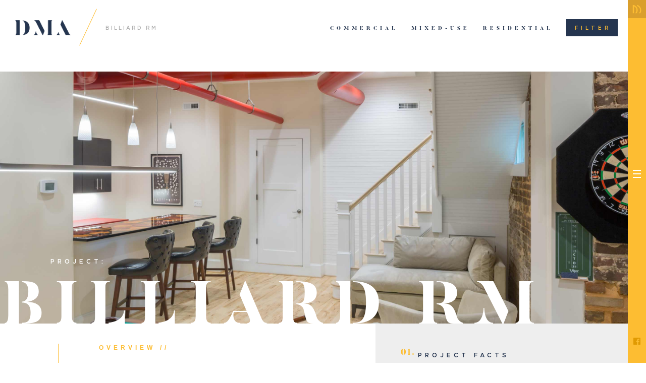

--- FILE ---
content_type: text/html; charset=UTF-8
request_url: https://designbydma.com/project/billiard-rm
body_size: 9964
content:
    
<!DOCTYPE html>
<html lang="en">

<head>
	<!-- Global site tag (gtag.js) - Google Analytics -->
	<script async src="https://www.googletagmanager.com/gtag/js?id=UA-125331443-1"></script>
	<script>
		window.dataLayer = window.dataLayer || [];
		function gtag(){dataLayer.push(arguments);}
		gtag('js', new Date());
		
		gtag('config', 'UA-125331443-1');
	</script>
	
	<meta charset="utf-8">
	<meta http-equiv="X-UA-Compatible" content="IE=edge">
	<meta name="viewport" content="width=device-width, initial-scale=1">
	<!-- CSRF Token -->
	<meta name="csrf-token" content="h4aBZaKr5vTmbgUH59WZOVYN3kS81KJmzm13fQxs">
	
	<meta http-equiv="Content-Type" content="text/html;charset=utf-8"/>
	<meta http-equiv="expires" content="Thursday, 22-Jan-26 23:14:48 UTC"/>
	<meta http-equiv="Cache-Control" content="max-age=7200, must-revalidate"/>
	<meta name="author" content="Design By DMA"/>
	<meta name="copyright" content="&copy; 2017 Design By DMA"/>

	<!-- Metadata information -->
	<title>Billiard Rm - Portfolio | DMA</title>
	<meta name="description" content=""/>
	<meta name="keywords" content=""/>

	<meta property="og:title" content="Billiard Rm - Portfolio | DMA"/>
	<meta property="og:type" content="article"/>
	<meta property="og:url" content="https://designbydma.com/project/billiard-rm"/>
	<meta property="og:site_name" content="Design by DMA"/>
	<meta property="og:description" content="
Billiard Room


Renovation of an unfinished basement in a historic West End residence. Spaces include a billiard room, bar, guest bedroom, exercise room, and workshop.
"/>
	<meta property="og:image" content="https://d2rkk3icrt7zhq.cloudfront.net/images/1516050148billiard-room-middle-02"/>

	
	
	
	
	

	<link rel="apple-touch-icon" sizes="57x57" href="/apple-icon-57x57.png">
	<link rel="apple-touch-icon" sizes="60x60" href="/apple-icon-60x60.png">
	<link rel="apple-touch-icon" sizes="72x72" href="/apple-icon-72x72.png">
	<link rel="apple-touch-icon" sizes="76x76" href="/apple-icon-76x76.png">
	<link rel="apple-touch-icon" sizes="114x114" href="/apple-icon-114x114.png">
	<link rel="apple-touch-icon" sizes="120x120" href="/apple-icon-120x120.png">
	<link rel="apple-touch-icon" sizes="144x144" href="/apple-icon-144x144.png">
	<link rel="apple-touch-icon" sizes="152x152" href="/apple-icon-152x152.png">
	<link rel="apple-touch-icon" sizes="180x180" href="/apple-icon-180x180.png">
	<link rel="icon" type="image/png" sizes="192x192"  href="/android-icon-192x192.png">
	<link rel="icon" type="image/png" sizes="32x32" href="/favicon-32x32.png">
	<link rel="icon" type="image/png" sizes="96x96" href="/favicon-96x96.png">
	<link rel="icon" type="image/png" sizes="16x16" href="/favicon-16x16.png">
	<link rel="manifest" href="/manifest.json">
	<meta name="msapplication-TileColor" content="#ffffff">
	<meta name="msapplication-TileImage" content="/ms-icon-144x144.png">
	<meta name="theme-color" content="#ffffff">


	<!-- Styles -->
	<link href="/css/site.5416b4e9be579699ddc5613f6496d297.css" rel="stylesheet">
	<link rel="stylesheet" type="text/css" href="/slick/slick.css"/>
	<link rel="stylesheet" type="text/css" href="/slick/slick-theme.css"/>
	<!-- Scripts -->
	<script>
		window.Laravel = {"csrfToken":"h4aBZaKr5vTmbgUH59WZOVYN3kS81KJmzm13fQxs"};
	</script>
	<script src="/js/site/start.d41d8cd98f00b204e9800998ecf8427e.js"></script>

	<script type='text/javascript'>
		(function (d, t) {
			var bh = d.createElement(t), s = d.getElementsByTagName(t)[0];
			bh.type = 'text/javascript';
			bh.src = 'https://www.bugherd.com/sidebarv2.js?apikey=fxxx6jgjh1owbrzx1md1ua';
			s.parentNode.insertBefore(bh, s);
		})(document, 'script');
	</script>

</head>

<body class="">

	<div class="slideshow__overlay hidden overlay__menu">
		<div class="slideshow__overlay__inner overlay__inner">
			<div class="slideshow__overlay__content overlay__content">
				<div class="overlay__header">
					<div class="close__icon__wrapper slideshow__close">
						<div class="close__icon">
							<div class="line line-1"></div>
							<div class="line line-2"></div>
						</div>
					</div>
				</div>
				
					
				
				<div class="slideshow__container">
					<div class="slideshow__overlay__slideshow">
						
																					<div class="slide">
									<div class="slide-content">
										<div class="slide__image lazy"
											 data-src="https://d2rkk3icrt7zhq.cloudfront.net/images/1510328416bull-ridge-title">
																					</div>
									</div>
								</div>
																												<div class="slide">
									<div class="slide-content">
										<div class="slide__image lazy"
											 data-src="https://d2rkk3icrt7zhq.cloudfront.net/images/1510328652caliber-ridge-button">
																					</div>
									</div>
								</div>
																												<div class="slide">
									<div class="slide-content">
										<div class="slide__image lazy"
											 data-src="https://d2rkk3icrt7zhq.cloudfront.net/images/1510328657caliber-ridge-title">
																					</div>
									</div>
								</div>
																												<div class="slide">
									<div class="slide-content">
										<div class="slide__image lazy"
											 data-src="https://d2rkk3icrt7zhq.cloudfront.net/images/1689709805riverplace-lower-02">
																					</div>
									</div>
								</div>
																												<div class="slide">
									<div class="slide-content">
										<div class="slide__image lazy"
											 data-src="https://d2rkk3icrt7zhq.cloudfront.net/images/1689709807riverplace-lower-03">
																					</div>
									</div>
								</div>
																												<div class="slide">
									<div class="slide-content">
										<div class="slide__image lazy"
											 data-src="https://d2rkk3icrt7zhq.cloudfront.net/images/1689709813riverplace-lower-04">
																					</div>
									</div>
								</div>
																												<div class="slide">
									<div class="slide-content">
										<div class="slide__image lazy"
											 data-src="https://d2rkk3icrt7zhq.cloudfront.net/images/1693936844riverplace-title-01">
																					</div>
									</div>
								</div>
																												<div class="slide">
									<div class="slide-content">
										<div class="slide__image lazy"
											 data-src="https://d2rkk3icrt7zhq.cloudfront.net/images/1510331468ua-middle-01">
																					</div>
									</div>
								</div>
																												<div class="slide">
									<div class="slide-content">
										<div class="slide__image lazy"
											 data-src="https://d2rkk3icrt7zhq.cloudfront.net/images/1693937194title">
																					</div>
									</div>
								</div>
																												<div class="slide">
									<div class="slide-content">
										<div class="slide__image lazy"
											 data-src="https://d2rkk3icrt7zhq.cloudfront.net/images/1693937218middle-slider-01">
																					</div>
									</div>
								</div>
																												<div class="slide">
									<div class="slide-content">
										<div class="slide__image lazy"
											 data-src="https://d2rkk3icrt7zhq.cloudfront.net/images/1693937223middle-slider-02">
																					</div>
									</div>
								</div>
																												<div class="slide">
									<div class="slide-content">
										<div class="slide__image lazy"
											 data-src="https://d2rkk3icrt7zhq.cloudfront.net/images/1694008855title">
																					</div>
									</div>
								</div>
																												<div class="slide">
									<div class="slide-content">
										<div class="slide__image lazy"
											 data-src="https://d2rkk3icrt7zhq.cloudfront.net/images/1694008950banner-01">
																					</div>
									</div>
								</div>
																												<div class="slide">
									<div class="slide-content">
										<div class="slide__image lazy"
											 data-src="https://d2rkk3icrt7zhq.cloudfront.net/images/1719264651title">
																					</div>
									</div>
								</div>
																												<div class="slide">
									<div class="slide-content">
										<div class="slide__image lazy"
											 data-src="https://d2rkk3icrt7zhq.cloudfront.net/images/dma2024-c.svg">
																					</div>
									</div>
								</div>
																												<div class="slide">
									<div class="slide-content">
										<div class="slide__image lazy"
											 data-src="https://d2rkk3icrt7zhq.cloudfront.net/images/1510332657shingle-style-button-02">
																					</div>
									</div>
								</div>
																												<div class="slide">
									<div class="slide-content">
										<div class="slide__image lazy"
											 data-src="https://d2rkk3icrt7zhq.cloudfront.net/images/1719409591row-10">
																					</div>
									</div>
								</div>
																												<div class="slide">
									<div class="slide-content">
										<div class="slide__image lazy"
											 data-src="https://d2rkk3icrt7zhq.cloudfront.net/images/1510332658shingle-style-title">
																					</div>
									</div>
								</div>
																												<div class="slide">
									<div class="slide-content">
										<div class="slide__image lazy"
											 data-src="https://d2rkk3icrt7zhq.cloudfront.net/images/dma2021-c.svg">
																					</div>
									</div>
								</div>
																												<div class="slide">
									<div class="slide-content">
										<div class="slide__image lazy"
											 data-src="https://d2rkk3icrt7zhq.cloudfront.net/images/1719409593row-11">
																					</div>
									</div>
								</div>
																												<div class="slide">
									<div class="slide-content">
										<div class="slide__image lazy"
											 data-src="https://d2rkk3icrt7zhq.cloudfront.net/images/1510332660shingle-style-button-03">
																					</div>
									</div>
								</div>
																												<div class="slide">
									<div class="slide-content">
										<div class="slide__image lazy"
											 data-src="https://d2rkk3icrt7zhq.cloudfront.net/images/1719409595row-12">
																					</div>
									</div>
								</div>
																												<div class="slide">
									<div class="slide-content">
										<div class="slide__image lazy"
											 data-src="https://d2rkk3icrt7zhq.cloudfront.net/images/1510332662shingle-style-lower-01">
																					</div>
									</div>
								</div>
																												<div class="slide">
									<div class="slide-content">
										<div class="slide__image lazy"
											 data-src="https://d2rkk3icrt7zhq.cloudfront.net/images/1510332664shingle-style-lower-02">
																					</div>
									</div>
								</div>
																												<div class="slide">
									<div class="slide-content">
										<div class="slide__image lazy"
											 data-src="https://d2rkk3icrt7zhq.cloudfront.net/images/1719409733row-13">
																					</div>
									</div>
								</div>
																												<div class="slide">
									<div class="slide-content">
										<div class="slide__image lazy"
											 data-src="https://d2rkk3icrt7zhq.cloudfront.net/images/1510332665shingle-style-lower-03">
																					</div>
									</div>
								</div>
																												<div class="slide">
									<div class="slide-content">
										<div class="slide__image lazy"
											 data-src="https://d2rkk3icrt7zhq.cloudfront.net/images/1719409735row-14">
																					</div>
									</div>
								</div>
																												<div class="slide">
									<div class="slide-content">
										<div class="slide__image lazy"
											 data-src="https://d2rkk3icrt7zhq.cloudfront.net/images/1510332667shingle-style-lower-04">
																					</div>
									</div>
								</div>
																												<div class="slide">
									<div class="slide-content">
										<div class="slide__image lazy"
											 data-src="https://d2rkk3icrt7zhq.cloudfront.net/images/1719409739row-20jpg">
																					</div>
									</div>
								</div>
																												<div class="slide">
									<div class="slide-content">
										<div class="slide__image lazy"
											 data-src="https://d2rkk3icrt7zhq.cloudfront.net/images/1510332668shingle-style-lower-05">
																					</div>
									</div>
								</div>
																												<div class="slide">
									<div class="slide-content">
										<div class="slide__image lazy"
											 data-src="https://d2rkk3icrt7zhq.cloudfront.net/images/1510332670shingle-style-lower-06">
																					</div>
									</div>
								</div>
																												<div class="slide">
									<div class="slide-content">
										<div class="slide__image lazy"
											 data-src="https://d2rkk3icrt7zhq.cloudfront.net/images/1725394108title">
																					</div>
									</div>
								</div>
																												<div class="slide">
									<div class="slide-content">
										<div class="slide__image lazy"
											 data-src="https://d2rkk3icrt7zhq.cloudfront.net/images/1510332676shingle-style-middle-01">
																					</div>
									</div>
								</div>
																												<div class="slide">
									<div class="slide-content">
										<div class="slide__image lazy"
											 data-src="https://d2rkk3icrt7zhq.cloudfront.net/images/1725394154middle-2">
																					</div>
									</div>
								</div>
																												<div class="slide">
									<div class="slide-content">
										<div class="slide__image lazy"
											 data-src="https://d2rkk3icrt7zhq.cloudfront.net/images/1510332678shingle-style-middle-02">
																					</div>
									</div>
								</div>
																												<div class="slide">
									<div class="slide-content">
										<div class="slide__image lazy"
											 data-src="https://d2rkk3icrt7zhq.cloudfront.net/images/1510332679shingle-style-middle-03">
																					</div>
									</div>
								</div>
																												<div class="slide">
									<div class="slide-content">
										<div class="slide__image lazy"
											 data-src="https://d2rkk3icrt7zhq.cloudfront.net/images/1510332680shingle-style-middle-04">
																					</div>
									</div>
								</div>
																												<div class="slide">
									<div class="slide-content">
										<div class="slide__image lazy"
											 data-src="https://d2rkk3icrt7zhq.cloudfront.net/images/1510332685shingle-style-middle-05">
																					</div>
									</div>
								</div>
																												<div class="slide">
									<div class="slide-content">
										<div class="slide__image lazy"
											 data-src="https://d2rkk3icrt7zhq.cloudfront.net/images/1510332687shingle-style-middle-06">
																					</div>
									</div>
								</div>
																												<div class="slide">
									<div class="slide-content">
										<div class="slide__image lazy"
											 data-src="https://d2rkk3icrt7zhq.cloudfront.net/images/1725395912middle-1">
																					</div>
									</div>
								</div>
																												<div class="slide">
									<div class="slide-content">
										<div class="slide__image lazy"
											 data-src="https://d2rkk3icrt7zhq.cloudfront.net/images/1510333048modern-home-button">
																					</div>
									</div>
								</div>
																												<div class="slide">
									<div class="slide-content">
										<div class="slide__image lazy"
											 data-src="https://d2rkk3icrt7zhq.cloudfront.net/images/1510333049modern-home-middle-01">
																					</div>
									</div>
								</div>
																												<div class="slide">
									<div class="slide-content">
										<div class="slide__image lazy"
											 data-src="https://d2rkk3icrt7zhq.cloudfront.net/images/1726235315e54-b100-print">
																					</div>
									</div>
								</div>
																												<div class="slide">
									<div class="slide-content">
										<div class="slide__image lazy"
											 data-src="https://d2rkk3icrt7zhq.cloudfront.net/images/1510333050modern-home-title">
																					</div>
									</div>
								</div>
																												<div class="slide">
									<div class="slide-content">
										<div class="slide__image lazy"
											 data-src="https://d2rkk3icrt7zhq.cloudfront.net/images/1726235349e54-brick-detail">
																					</div>
									</div>
								</div>
																												<div class="slide">
									<div class="slide-content">
										<div class="slide__image lazy"
											 data-src="https://d2rkk3icrt7zhq.cloudfront.net/images/1726235369private-res-23">
																					</div>
									</div>
								</div>
																												<div class="slide">
									<div class="slide-content">
										<div class="slide__image lazy"
											 data-src="https://d2rkk3icrt7zhq.cloudfront.net/images/1726235517e54-b100-print">
																					</div>
									</div>
								</div>
																												<div class="slide">
									<div class="slide-content">
										<div class="slide__image lazy"
											 data-src="https://d2rkk3icrt7zhq.cloudfront.net/images/1726235692private-res-23">
																					</div>
									</div>
								</div>
																												<div class="slide">
									<div class="slide-content">
										<div class="slide__image lazy"
											 data-src="https://d2rkk3icrt7zhq.cloudfront.net/images/1510333654half-timber-button">
																					</div>
									</div>
								</div>
																												<div class="slide">
									<div class="slide-content">
										<div class="slide__image lazy"
											 data-src="https://d2rkk3icrt7zhq.cloudfront.net/images/1753373981middle">
																					</div>
									</div>
								</div>
																												<div class="slide">
									<div class="slide-content">
										<div class="slide__image lazy"
											 data-src="https://d2rkk3icrt7zhq.cloudfront.net/images/1510333655half-timber-title">
																					</div>
									</div>
								</div>
																												<div class="slide">
									<div class="slide-content">
										<div class="slide__image lazy"
											 data-src="https://d2rkk3icrt7zhq.cloudfront.net/images/1753373983button-01">
																					</div>
									</div>
								</div>
																												<div class="slide">
									<div class="slide-content">
										<div class="slide__image lazy"
											 data-src="https://d2rkk3icrt7zhq.cloudfront.net/images/1753374259title">
																					</div>
									</div>
								</div>
																												<div class="slide">
									<div class="slide-content">
										<div class="slide__image lazy"
											 data-src="https://d2rkk3icrt7zhq.cloudfront.net/images/1626808970lakeside-title-01">
																					</div>
									</div>
								</div>
																												<div class="slide">
									<div class="slide-content">
										<div class="slide__image lazy"
											 data-src="https://d2rkk3icrt7zhq.cloudfront.net/images/1626808983lakeside-button-01">
																					</div>
									</div>
								</div>
																												<div class="slide">
									<div class="slide-content">
										<div class="slide__image lazy"
											 data-src="https://d2rkk3icrt7zhq.cloudfront.net/images/1626809011lakeside-middle-01">
																					</div>
									</div>
								</div>
																												<div class="slide">
									<div class="slide-content">
										<div class="slide__image lazy"
											 data-src="https://d2rkk3icrt7zhq.cloudfront.net/images/1510334070hanover-crossing-title">
																					</div>
									</div>
								</div>
																												<div class="slide">
									<div class="slide-content">
										<div class="slide__image lazy"
											 data-src="https://d2rkk3icrt7zhq.cloudfront.net/images/1510335068lake-view-button">
																					</div>
									</div>
								</div>
																												<div class="slide">
									<div class="slide-content">
										<div class="slide__image lazy"
											 data-src="https://d2rkk3icrt7zhq.cloudfront.net/images/1510335070lake-view-title">
																					</div>
									</div>
								</div>
																												<div class="slide">
									<div class="slide-content">
										<div class="slide__image lazy"
											 data-src="https://d2rkk3icrt7zhq.cloudfront.net/images/1510335071lake-view-middle-01">
																					</div>
									</div>
								</div>
																												<div class="slide">
									<div class="slide-content">
										<div class="slide__image lazy"
											 data-src="https://d2rkk3icrt7zhq.cloudfront.net/images/1510340764open-living-space-button">
																					</div>
									</div>
								</div>
																												<div class="slide">
									<div class="slide-content">
										<div class="slide__image lazy"
											 data-src="https://d2rkk3icrt7zhq.cloudfront.net/images/1510340766open-living-space-middle-01">
																					</div>
									</div>
								</div>
																												<div class="slide">
									<div class="slide-content">
										<div class="slide__image lazy"
											 data-src="https://d2rkk3icrt7zhq.cloudfront.net/images/1510340773open-living-space-title">
																					</div>
									</div>
								</div>
																												<div class="slide">
									<div class="slide-content">
										<div class="slide__image lazy"
											 data-src="https://d2rkk3icrt7zhq.cloudfront.net/images/1510341069weaver-title">
																					</div>
									</div>
								</div>
																												<div class="slide">
									<div class="slide-content">
										<div class="slide__image lazy"
											 data-src="https://d2rkk3icrt7zhq.cloudfront.net/images/1510341317cedar-lane-title">
																					</div>
									</div>
								</div>
																												<div class="slide">
									<div class="slide-content">
										<div class="slide__image lazy"
											 data-src="https://d2rkk3icrt7zhq.cloudfront.net/images/1626815460cdc-south-title">
																					</div>
									</div>
								</div>
																												<div class="slide">
									<div class="slide-content">
										<div class="slide__image lazy"
											 data-src="https://d2rkk3icrt7zhq.cloudfront.net/images/1626815464cdc-south-button">
																					</div>
									</div>
								</div>
																												<div class="slide">
									<div class="slide-content">
										<div class="slide__image lazy"
											 data-src="https://d2rkk3icrt7zhq.cloudfront.net/images/1626815829hanover-crossing-button">
																					</div>
									</div>
								</div>
																												<div class="slide">
									<div class="slide-content">
										<div class="slide__image lazy"
											 data-src="https://d2rkk3icrt7zhq.cloudfront.net/images/1626815950ua-button">
																					</div>
									</div>
								</div>
																												<div class="slide">
									<div class="slide-content">
										<div class="slide__image lazy"
											 data-src="https://d2rkk3icrt7zhq.cloudfront.net/images/1510344038highpoint-title">
																					</div>
									</div>
								</div>
																												<div class="slide">
									<div class="slide-content">
										<div class="slide__image lazy"
											 data-src="https://d2rkk3icrt7zhq.cloudfront.net/images/1510344429cdc-south-button">
																					</div>
									</div>
								</div>
																												<div class="slide">
									<div class="slide-content">
										<div class="slide__image lazy"
											 data-src="https://d2rkk3icrt7zhq.cloudfront.net/images/1510344430cdc-south-middle-01">
																					</div>
									</div>
								</div>
																												<div class="slide">
									<div class="slide-content">
										<div class="slide__image lazy"
											 data-src="https://d2rkk3icrt7zhq.cloudfront.net/images/1510344431cdc-south-title">
																					</div>
									</div>
								</div>
																												<div class="slide">
									<div class="slide-content">
										<div class="slide__image lazy"
											 data-src="https://d2rkk3icrt7zhq.cloudfront.net/images/1516050148billiard-room-middle-02">
																					</div>
									</div>
								</div>
																												<div class="slide">
									<div class="slide-content">
										<div class="slide__image lazy"
											 data-src="https://d2rkk3icrt7zhq.cloudfront.net/images/1516050947billiard-room-button">
																					</div>
									</div>
								</div>
																												<div class="slide">
									<div class="slide-content">
										<div class="slide__image lazy"
											 data-src="https://d2rkk3icrt7zhq.cloudfront.net/images/1516050971billiard-room-middle-01">
																					</div>
									</div>
								</div>
																												<div class="slide">
									<div class="slide-content">
										<div class="slide__image lazy"
											 data-src="https://d2rkk3icrt7zhq.cloudfront.net/images/1626816512billiard-room-title">
																					</div>
									</div>
								</div>
																												<div class="slide">
									<div class="slide-content">
										<div class="slide__image lazy"
											 data-src="https://d2rkk3icrt7zhq.cloudfront.net/images/1626816516billiard-room-button">
																					</div>
									</div>
								</div>
																												<div class="slide">
									<div class="slide-content">
										<div class="slide__image lazy"
											 data-src="https://d2rkk3icrt7zhq.cloudfront.net/images/1626816631half-timber-button">
																					</div>
									</div>
								</div>
																												<div class="slide">
									<div class="slide-content">
										<div class="slide__image lazy"
											 data-src="https://d2rkk3icrt7zhq.cloudfront.net/images/1627919076riverplace-lower-01">
																					</div>
									</div>
								</div>
																												<div class="slide">
									<div class="slide-content">
										<div class="slide__image lazy"
											 data-src="https://d2rkk3icrt7zhq.cloudfront.net/images/1629302862cdc-south-middle-02">
																					</div>
									</div>
								</div>
																												<div class="slide">
									<div class="slide-content">
										<div class="slide__image lazy"
											 data-src="https://d2rkk3icrt7zhq.cloudfront.net/images/1629303109billiard-room-middle-04">
																					</div>
									</div>
								</div>
																												<div class="slide">
									<div class="slide-content">
										<div class="slide__image lazy"
											 data-src="https://d2rkk3icrt7zhq.cloudfront.net/images/1644248139title">
																					</div>
									</div>
								</div>
																												<div class="slide">
									<div class="slide-content">
										<div class="slide__image lazy"
											 data-src="https://d2rkk3icrt7zhq.cloudfront.net/images/15330783481510328416bull-ridge-title">
																					</div>
									</div>
								</div>
																												<div class="slide">
									<div class="slide-content">
										<div class="slide__image lazy"
											 data-src="https://d2rkk3icrt7zhq.cloudfront.net/images/1644248161middle-slider-01">
																					</div>
									</div>
								</div>
																												<div class="slide">
									<div class="slide-content">
										<div class="slide__image lazy"
											 data-src="https://d2rkk3icrt7zhq.cloudfront.net/images/1644248163middle-slider-02">
																					</div>
									</div>
								</div>
																												<div class="slide">
									<div class="slide-content">
										<div class="slide__image lazy"
											 data-src="https://d2rkk3icrt7zhq.cloudfront.net/images/15330784311510332676shingle-style-middle-01">
																					</div>
									</div>
								</div>
																												<div class="slide">
									<div class="slide-content">
										<div class="slide__image lazy"
											 data-src="https://d2rkk3icrt7zhq.cloudfront.net/images/1644248165button-gallery-01">
																					</div>
									</div>
								</div>
																												<div class="slide">
									<div class="slide-content">
										<div class="slide__image lazy"
											 data-src="https://d2rkk3icrt7zhq.cloudfront.net/images/15330784481510332657shingle-style-button-02">
																					</div>
									</div>
								</div>
																												<div class="slide">
									<div class="slide-content">
										<div class="slide__image lazy"
											 data-src="https://d2rkk3icrt7zhq.cloudfront.net/images/1644248496button-gallery-01">
																					</div>
									</div>
								</div>
																												<div class="slide">
									<div class="slide-content">
										<div class="slide__image lazy"
											 data-src="https://d2rkk3icrt7zhq.cloudfront.net/images/1644443594icosahedron">
																					</div>
									</div>
								</div>
																												<div class="slide">
									<div class="slide-content">
										<div class="slide__image lazy"
											 data-src="https://d2rkk3icrt7zhq.cloudfront.net/images/1644443670icosahedron">
																					</div>
									</div>
								</div>
																												<div class="slide">
									<div class="slide-content">
										<div class="slide__image lazy"
											 data-src="https://d2rkk3icrt7zhq.cloudfront.net/images/16800097952279us322-0085">
																					</div>
									</div>
								</div>
																												<div class="slide">
									<div class="slide-content">
										<div class="slide__image lazy"
											 data-src="https://d2rkk3icrt7zhq.cloudfront.net/images/16800098502279us322-0052">
																					</div>
									</div>
								</div>
																												<div class="slide">
									<div class="slide-content">
										<div class="slide__image lazy"
											 data-src="https://d2rkk3icrt7zhq.cloudfront.net/images/16800098502279us322-0037">
																					</div>
									</div>
								</div>
																												<div class="slide">
									<div class="slide-content">
										<div class="slide__image lazy"
											 data-src="https://d2rkk3icrt7zhq.cloudfront.net/images/16800098512279us322-0028">
																					</div>
									</div>
								</div>
																												<div class="slide">
									<div class="slide-content">
										<div class="slide__image lazy"
											 data-src="https://d2rkk3icrt7zhq.cloudfront.net/images/1680009852button-gallery">
																					</div>
									</div>
								</div>
																												<div class="slide">
									<div class="slide-content">
										<div class="slide__image lazy"
											 data-src="https://d2rkk3icrt7zhq.cloudfront.net/images/1680009857floor-plan">
																					</div>
									</div>
								</div>
																												<div class="slide">
									<div class="slide-content">
										<div class="slide__image lazy"
											 data-src="https://d2rkk3icrt7zhq.cloudfront.net/images/1572965341arlington-blvd-title">
																					</div>
									</div>
								</div>
																												<div class="slide">
									<div class="slide-content">
										<div class="slide__image lazy"
											 data-src="https://d2rkk3icrt7zhq.cloudfront.net/images/1572965343arlington-blvd-button">
																					</div>
									</div>
								</div>
																												<div class="slide">
									<div class="slide-content">
										<div class="slide__image lazy"
											 data-src="https://d2rkk3icrt7zhq.cloudfront.net/images/1572965345arlington-blvd-middle-01">
																					</div>
									</div>
								</div>
																												<div class="slide">
									<div class="slide-content">
										<div class="slide__image lazy"
											 data-src="https://d2rkk3icrt7zhq.cloudfront.net/images/1682362592new-corner-render">
																					</div>
									</div>
								</div>
																												<div class="slide">
									<div class="slide-content">
										<div class="slide__image lazy"
											 data-src="https://d2rkk3icrt7zhq.cloudfront.net/images/1682362692nc-ridge-middle-01">
																					</div>
									</div>
								</div>
																												<div class="slide">
									<div class="slide-content">
										<div class="slide__image lazy"
											 data-src="https://d2rkk3icrt7zhq.cloudfront.net/images/1601318653river-place-timelapse">
																					</div>
									</div>
								</div>
																												<div class="slide">
									<div class="slide-content">
										<div class="slide__image lazy"
											 data-src="https://d2rkk3icrt7zhq.cloudfront.net/images/1683128324banner-02">
																					</div>
									</div>
								</div>
																												<div class="slide">
									<div class="slide-content">
										<div class="slide__image lazy"
											 data-src="https://d2rkk3icrt7zhq.cloudfront.net/images/1683128396bottom-03">
																					</div>
									</div>
								</div>
																												<div class="slide">
									<div class="slide-content">
										<div class="slide__image lazy"
											 data-src="https://d2rkk3icrt7zhq.cloudfront.net/images/1510327165east54-middle-01">
																					</div>
									</div>
								</div>
																												<div class="slide">
									<div class="slide-content">
										<div class="slide__image lazy"
											 data-src="https://d2rkk3icrt7zhq.cloudfront.net/images/1683128451bottom-05">
																					</div>
									</div>
								</div>
																												<div class="slide">
									<div class="slide-content">
										<div class="slide__image lazy"
											 data-src="https://d2rkk3icrt7zhq.cloudfront.net/images/1510327172east54-title">
																					</div>
									</div>
								</div>
																												<div class="slide">
									<div class="slide-content">
										<div class="slide__image lazy"
											 data-src="https://d2rkk3icrt7zhq.cloudfront.net/images/1683130271bottom-01">
																					</div>
									</div>
								</div>
																												<div class="slide">
									<div class="slide-content">
										<div class="slide__image lazy"
											 data-src="https://d2rkk3icrt7zhq.cloudfront.net/images/1683140309title">
																					</div>
									</div>
								</div>
																												<div class="slide">
									<div class="slide-content">
										<div class="slide__image lazy"
											 data-src="https://d2rkk3icrt7zhq.cloudfront.net/images/1683140326middle">
																					</div>
									</div>
								</div>
																												<div class="slide">
									<div class="slide-content">
										<div class="slide__image lazy"
											 data-src="https://d2rkk3icrt7zhq.cloudfront.net/images/1683140334button">
																					</div>
									</div>
								</div>
																												<div class="slide">
									<div class="slide-content">
										<div class="slide__image lazy"
											 data-src="https://d2rkk3icrt7zhq.cloudfront.net/images/1510328111hp100-button">
																					</div>
									</div>
								</div>
																												<div class="slide">
									<div class="slide-content">
										<div class="slide__image lazy"
											 data-src="https://d2rkk3icrt7zhq.cloudfront.net/images/1689338886riverplace-button-03">
																					</div>
									</div>
								</div>
																												<div class="slide">
									<div class="slide-content">
										<div class="slide__image lazy"
											 data-src="https://d2rkk3icrt7zhq.cloudfront.net/images/1510328114hp100-middle-02">
																					</div>
									</div>
								</div>
																												<div class="slide">
									<div class="slide-content">
										<div class="slide__image lazy"
											 data-src="https://d2rkk3icrt7zhq.cloudfront.net/images/1689339208riverplace-middle-01">
																					</div>
									</div>
								</div>
																												<div class="slide">
									<div class="slide-content">
										<div class="slide__image lazy"
											 data-src="https://d2rkk3icrt7zhq.cloudfront.net/images/1510328118hp100-title">
																					</div>
									</div>
								</div>
																												<div class="slide">
									<div class="slide-content">
										<div class="slide__image lazy"
											 data-src="https://d2rkk3icrt7zhq.cloudfront.net/images/1510328410bull-ridge-button">
																					</div>
									</div>
								</div>
																												<div class="slide">
									<div class="slide-content">
										<div class="slide__image lazy"
											 data-src="https://d2rkk3icrt7zhq.cloudfront.net/images/1510328411bull-ridge-middle-01">
																					</div>
									</div>
								</div>
																												<div class="slide">
									<div class="slide-content">
										<div class="slide__image lazy"
											 data-src="https://d2rkk3icrt7zhq.cloudfront.net/images/1693937005riverplace-middle-xx">
																					</div>
									</div>
								</div>
																												<div class="slide">
									<div class="slide-content">
										<div class="slide__image lazy"
											 data-src="https://d2rkk3icrt7zhq.cloudfront.net/images/1510333656half-timber-middle-01">
																					</div>
									</div>
								</div>
																												<div class="slide">
									<div class="slide-content">
										<div class="slide__image lazy"
											 data-src="https://d2rkk3icrt7zhq.cloudfront.net/images/1753374223middle-02">
																					</div>
									</div>
								</div>
																												<div class="slide">
									<div class="slide-content">
										<div class="slide__image lazy"
											 data-src="https://d2rkk3icrt7zhq.cloudfront.net/images/1626809032lakeside-middle-13">
																					</div>
									</div>
								</div>
																												<div class="slide">
									<div class="slide-content">
										<div class="slide__image lazy"
											 data-src="https://d2rkk3icrt7zhq.cloudfront.net/images/1626814291lake-view-middle-01a">
																					</div>
									</div>
								</div>
																												<div class="slide">
									<div class="slide-content">
										<div class="slide__image lazy"
											 data-src="https://d2rkk3icrt7zhq.cloudfront.net/images/1626814533weaver-middle-02a">
																					</div>
									</div>
								</div>
																												<div class="slide">
									<div class="slide-content">
										<div class="slide__image lazy"
											 data-src="https://d2rkk3icrt7zhq.cloudfront.net/images/1626814677modern-home-button">
																					</div>
									</div>
								</div>
																												<div class="slide">
									<div class="slide-content">
										<div class="slide__image lazy"
											 data-src="https://d2rkk3icrt7zhq.cloudfront.net/images/1510340768open-living-space-middle-02">
																					</div>
									</div>
								</div>
																												<div class="slide">
									<div class="slide-content">
										<div class="slide__image lazy"
											 data-src="https://d2rkk3icrt7zhq.cloudfront.net/images/1626815278corporate-office-title">
																					</div>
									</div>
								</div>
																												<div class="slide">
									<div class="slide-content">
										<div class="slide__image lazy"
											 data-src="https://d2rkk3icrt7zhq.cloudfront.net/images/1626815323bull-ridge-title">
																					</div>
									</div>
								</div>
																												<div class="slide">
									<div class="slide-content">
										<div class="slide__image lazy"
											 data-src="https://d2rkk3icrt7zhq.cloudfront.net/images/1626815420cedar-shingle-title">
																					</div>
									</div>
								</div>
																												<div class="slide">
									<div class="slide-content">
										<div class="slide__image lazy"
											 data-src="https://d2rkk3icrt7zhq.cloudfront.net/images/1626815639highpoint-title">
																					</div>
									</div>
								</div>
																												<div class="slide">
									<div class="slide-content">
										<div class="slide__image lazy"
											 data-src="https://d2rkk3icrt7zhq.cloudfront.net/images/1626815826hanover-crossing-title">
																					</div>
									</div>
								</div>
																												<div class="slide">
									<div class="slide-content">
										<div class="slide__image lazy"
											 data-src="https://d2rkk3icrt7zhq.cloudfront.net/images/1626815886kw-title">
																					</div>
									</div>
								</div>
																												<div class="slide">
									<div class="slide-content">
										<div class="slide__image lazy"
											 data-src="https://d2rkk3icrt7zhq.cloudfront.net/images/1626815979liberty-ridge-title">
																					</div>
									</div>
								</div>
																												<div class="slide">
									<div class="slide-content">
										<div class="slide__image lazy"
											 data-src="https://d2rkk3icrt7zhq.cloudfront.net/images/1626816026hay-st-button">
																					</div>
									</div>
								</div>
																												<div class="slide">
									<div class="slide-content">
										<div class="slide__image lazy"
											 data-src="https://d2rkk3icrt7zhq.cloudfront.net/images/1626816067state-env-lab-button">
																					</div>
									</div>
								</div>
																												<div class="slide">
									<div class="slide-content">
										<div class="slide__image lazy"
											 data-src="https://d2rkk3icrt7zhq.cloudfront.net/images/1626816118trexler-title">
																					</div>
									</div>
								</div>
																												<div class="slide">
									<div class="slide-content">
										<div class="slide__image lazy"
											 data-src="https://d2rkk3icrt7zhq.cloudfront.net/images/1626816188longwood-title">
																					</div>
									</div>
								</div>
																												<div class="slide">
									<div class="slide-content">
										<div class="slide__image lazy"
											 data-src="https://d2rkk3icrt7zhq.cloudfront.net/images/1626816241coliseum-title">
																					</div>
									</div>
								</div>
																												<div class="slide">
									<div class="slide-content">
										<div class="slide__image lazy"
											 data-src="https://d2rkk3icrt7zhq.cloudfront.net/images/1626816443mhra-button">
																					</div>
									</div>
								</div>
																												<div class="slide">
									<div class="slide-content">
										<div class="slide__image lazy"
											 data-src="https://d2rkk3icrt7zhq.cloudfront.net/images/1626816675boulders-title">
																					</div>
									</div>
								</div>
																												<div class="slide">
									<div class="slide-content">
										<div class="slide__image lazy"
											 data-src="https://d2rkk3icrt7zhq.cloudfront.net/images/16800097872279us322-0077">
																					</div>
									</div>
								</div>
																												<div class="slide">
									<div class="slide-content">
										<div class="slide__image lazy"
											 data-src="https://d2rkk3icrt7zhq.cloudfront.net/images/1681832777nc-ridge-middle-01">
																					</div>
									</div>
								</div>
																												<div class="slide">
									<div class="slide-content">
										<div class="slide__image lazy"
											 data-src="https://d2rkk3icrt7zhq.cloudfront.net/images/1683128320banner-01">
																					</div>
									</div>
								</div>
																												<div class="slide">
									<div class="slide-content">
										<div class="slide__image lazy"
											 data-src="https://d2rkk3icrt7zhq.cloudfront.net/images/1510327166east54-middle-02">
																					</div>
									</div>
								</div>
																												<div class="slide">
									<div class="slide-content">
										<div class="slide__image lazy"
											 data-src="https://d2rkk3icrt7zhq.cloudfront.net/images/1683128454bottom-07">
																					</div>
									</div>
								</div>
																												<div class="slide">
									<div class="slide-content">
										<div class="slide__image lazy"
											 data-src="https://d2rkk3icrt7zhq.cloudfront.net/images/1689338884riverplace-button-02">
																					</div>
									</div>
								</div>
																												<div class="slide">
									<div class="slide-content">
										<div class="slide__image lazy"
											 data-src="https://d2rkk3icrt7zhq.cloudfront.net/images/1725394182title">
																					</div>
									</div>
								</div>
																												<div class="slide">
									<div class="slide-content">
										<div class="slide__image lazy"
											 data-src="https://d2rkk3icrt7zhq.cloudfront.net/images/1510333051modern-home-middle-02">
																					</div>
									</div>
								</div>
																												<div class="slide">
									<div class="slide-content">
										<div class="slide__image lazy"
											 data-src="https://d2rkk3icrt7zhq.cloudfront.net/images/1753374225middle-03">
																					</div>
									</div>
								</div>
																												<div class="slide">
									<div class="slide-content">
										<div class="slide__image lazy"
											 data-src="https://d2rkk3icrt7zhq.cloudfront.net/images/1510334066hanover-crossing-middle-02">
																					</div>
									</div>
								</div>
																												<div class="slide">
									<div class="slide-content">
										<div class="slide__image lazy"
											 data-src="https://d2rkk3icrt7zhq.cloudfront.net/images/1626809013lakeside-middle-02">
																					</div>
									</div>
								</div>
																												<div class="slide">
									<div class="slide-content">
										<div class="slide__image lazy"
											 data-src="https://d2rkk3icrt7zhq.cloudfront.net/images/1510335073lake-view-middle-02">
																					</div>
									</div>
								</div>
																												<div class="slide">
									<div class="slide-content">
										<div class="slide__image lazy"
											 data-src="https://d2rkk3icrt7zhq.cloudfront.net/images/1626814782one-ip-button">
																					</div>
									</div>
								</div>
																												<div class="slide">
									<div class="slide-content">
										<div class="slide__image lazy"
											 data-src="https://d2rkk3icrt7zhq.cloudfront.net/images/1626814854dma-title">
																					</div>
									</div>
								</div>
																												<div class="slide">
									<div class="slide-content">
										<div class="slide__image lazy"
											 data-src="https://d2rkk3icrt7zhq.cloudfront.net/images/1510340769open-living-space-middle-03">
																					</div>
									</div>
								</div>
																												<div class="slide">
									<div class="slide-content">
										<div class="slide__image lazy"
											 data-src="https://d2rkk3icrt7zhq.cloudfront.net/images/1510341090weaver-middle-02">
																					</div>
									</div>
								</div>
																												<div class="slide">
									<div class="slide-content">
										<div class="slide__image lazy"
											 data-src="https://d2rkk3icrt7zhq.cloudfront.net/images/1626815280corporate-office-button">
																					</div>
									</div>
								</div>
																												<div class="slide">
									<div class="slide-content">
										<div class="slide__image lazy"
											 data-src="https://d2rkk3icrt7zhq.cloudfront.net/images/1626815638highpoint-button">
																					</div>
									</div>
								</div>
																												<div class="slide">
									<div class="slide-content">
										<div class="slide__image lazy"
											 data-src="https://d2rkk3icrt7zhq.cloudfront.net/images/1626815683arlington-blvd-button">
																					</div>
									</div>
								</div>
																												<div class="slide">
									<div class="slide-content">
										<div class="slide__image lazy"
											 data-src="https://d2rkk3icrt7zhq.cloudfront.net/images/1626815981liberty-ridge-button">
																					</div>
									</div>
								</div>
																												<div class="slide">
									<div class="slide-content">
										<div class="slide__image lazy"
											 data-src="https://d2rkk3icrt7zhq.cloudfront.net/images/1626816065state-env-lab-title">
																					</div>
									</div>
								</div>
																												<div class="slide">
									<div class="slide-content">
										<div class="slide__image lazy"
											 data-src="https://d2rkk3icrt7zhq.cloudfront.net/images/1626816127trexler-button">
																					</div>
									</div>
								</div>
																												<div class="slide">
									<div class="slide-content">
										<div class="slide__image lazy"
											 data-src="https://d2rkk3icrt7zhq.cloudfront.net/images/1626816627half-timber-title">
																					</div>
									</div>
								</div>
																												<div class="slide">
									<div class="slide-content">
										<div class="slide__image lazy"
											 data-src="https://d2rkk3icrt7zhq.cloudfront.net/images/1626816676boulders-button">
																					</div>
									</div>
								</div>
																												<div class="slide">
									<div class="slide-content">
										<div class="slide__image lazy"
											 data-src="https://d2rkk3icrt7zhq.cloudfront.net/images/1680010074banner-03">
																					</div>
									</div>
								</div>
																												<div class="slide">
									<div class="slide-content">
										<div class="slide__image lazy"
											 data-src="https://d2rkk3icrt7zhq.cloudfront.net/images/1680010268middle-02">
																					</div>
									</div>
								</div>
																												<div class="slide">
									<div class="slide-content">
										<div class="slide__image lazy"
											 data-src="https://d2rkk3icrt7zhq.cloudfront.net/images/1683128273middle-02">
																					</div>
									</div>
								</div>
																												<div class="slide">
									<div class="slide-content">
										<div class="slide__image lazy"
											 data-src="https://d2rkk3icrt7zhq.cloudfront.net/images/1510327168east54-middle-03">
																					</div>
									</div>
								</div>
																												<div class="slide">
									<div class="slide-content">
										<div class="slide__image lazy"
											 data-src="https://d2rkk3icrt7zhq.cloudfront.net/images/1683128463bottom-08">
																					</div>
									</div>
								</div>
																												<div class="slide">
									<div class="slide-content">
										<div class="slide__image lazy"
											 data-src="https://d2rkk3icrt7zhq.cloudfront.net/images/1683130131banner-03">
																					</div>
									</div>
								</div>
																												<div class="slide">
									<div class="slide-content">
										<div class="slide__image lazy"
											 data-src="https://d2rkk3icrt7zhq.cloudfront.net/images/1689338882riverplace-button-01">
																					</div>
									</div>
								</div>
																												<div class="slide">
									<div class="slide-content">
										<div class="slide__image lazy"
											 data-src="https://d2rkk3icrt7zhq.cloudfront.net/images/1689339210riverplace-middle-02">
																					</div>
									</div>
								</div>
																												<div class="slide">
									<div class="slide-content">
										<div class="slide__image lazy"
											 data-src="https://d2rkk3icrt7zhq.cloudfront.net/images/1725394913middle-1">
																					</div>
									</div>
								</div>
																												<div class="slide">
									<div class="slide-content">
										<div class="slide__image lazy"
											 data-src="https://d2rkk3icrt7zhq.cloudfront.net/images/1510333053modern-home-middle-03">
																					</div>
									</div>
								</div>
																												<div class="slide">
									<div class="slide-content">
										<div class="slide__image lazy"
											 data-src="https://d2rkk3icrt7zhq.cloudfront.net/images/1510333658half-timber-middle-02">
																					</div>
									</div>
								</div>
																												<div class="slide">
									<div class="slide-content">
										<div class="slide__image lazy"
											 data-src="https://d2rkk3icrt7zhq.cloudfront.net/images/1753374226middle-04">
																					</div>
									</div>
								</div>
																												<div class="slide">
									<div class="slide-content">
										<div class="slide__image lazy"
											 data-src="https://d2rkk3icrt7zhq.cloudfront.net/images/1626809015lakeside-middle-03">
																					</div>
									</div>
								</div>
																												<div class="slide">
									<div class="slide-content">
										<div class="slide__image lazy"
											 data-src="https://d2rkk3icrt7zhq.cloudfront.net/images/1626814605georgian-interior-button">
																					</div>
									</div>
								</div>
																												<div class="slide">
									<div class="slide-content">
										<div class="slide__image lazy"
											 data-src="https://d2rkk3icrt7zhq.cloudfront.net/images/1510341091weaver-middle-03">
																					</div>
									</div>
								</div>
																												<div class="slide">
									<div class="slide-content">
										<div class="slide__image lazy"
											 data-src="https://d2rkk3icrt7zhq.cloudfront.net/images/1626815676arlington-blvd-title">
																					</div>
									</div>
								</div>
																												<div class="slide">
									<div class="slide-content">
										<div class="slide__image lazy"
											 data-src="https://d2rkk3icrt7zhq.cloudfront.net/images/1626815887kw-button">
																					</div>
									</div>
								</div>
																												<div class="slide">
									<div class="slide-content">
										<div class="slide__image lazy"
											 data-src="https://d2rkk3icrt7zhq.cloudfront.net/images/1626816380open-living-space-button">
																					</div>
									</div>
								</div>
																												<div class="slide">
									<div class="slide-content">
										<div class="slide__image lazy"
											 data-src="https://d2rkk3icrt7zhq.cloudfront.net/images/1683128446bottom-02">
																					</div>
									</div>
								</div>
																												<div class="slide">
									<div class="slide-content">
										<div class="slide__image lazy"
											 data-src="https://d2rkk3icrt7zhq.cloudfront.net/images/1510327171east54-middle-04">
																					</div>
									</div>
								</div>
																												<div class="slide">
									<div class="slide-content">
										<div class="slide__image lazy"
											 data-src="https://d2rkk3icrt7zhq.cloudfront.net/images/1683130143middle-03">
																					</div>
									</div>
								</div>
																												<div class="slide">
									<div class="slide-content">
										<div class="slide__image lazy"
											 data-src="https://d2rkk3icrt7zhq.cloudfront.net/images/1683130324banner-04">
																					</div>
									</div>
								</div>
																												<div class="slide">
									<div class="slide-content">
										<div class="slide__image lazy"
											 data-src="https://d2rkk3icrt7zhq.cloudfront.net/images/1689339212riverplace-middle-03">
																					</div>
									</div>
								</div>
																												<div class="slide">
									<div class="slide-content">
										<div class="slide__image lazy"
											 data-src="https://d2rkk3icrt7zhq.cloudfront.net/images/1722622957riverplace-middle-04">
																					</div>
									</div>
								</div>
																												<div class="slide">
									<div class="slide-content">
										<div class="slide__image lazy"
											 data-src="https://d2rkk3icrt7zhq.cloudfront.net/images/1510333055modern-home-middle-04">
																					</div>
									</div>
								</div>
																												<div class="slide">
									<div class="slide-content">
										<div class="slide__image lazy"
											 data-src="https://d2rkk3icrt7zhq.cloudfront.net/images/1510333659half-timber-middle-03">
																					</div>
									</div>
								</div>
																												<div class="slide">
									<div class="slide-content">
										<div class="slide__image lazy"
											 data-src="https://d2rkk3icrt7zhq.cloudfront.net/images/1626808527riverplace-lower-04">
																					</div>
									</div>
								</div>
																												<div class="slide">
									<div class="slide-content">
										<div class="slide__image lazy"
											 data-src="https://d2rkk3icrt7zhq.cloudfront.net/images/1626809017lakeside-middle-04">
																					</div>
									</div>
								</div>
																												<div class="slide">
									<div class="slide-content">
										<div class="slide__image lazy"
											 data-src="https://d2rkk3icrt7zhq.cloudfront.net/images/1510335076lake-view-middle-04">
																					</div>
									</div>
								</div>
																												<div class="slide">
									<div class="slide-content">
										<div class="slide__image lazy"
											 data-src="https://d2rkk3icrt7zhq.cloudfront.net/images/1626814860dma-button">
																					</div>
									</div>
								</div>
																												<div class="slide">
									<div class="slide-content">
										<div class="slide__image lazy"
											 data-src="https://d2rkk3icrt7zhq.cloudfront.net/images/1626814955mendehall-title">
																					</div>
									</div>
								</div>
																												<div class="slide">
									<div class="slide-content">
										<div class="slide__image lazy"
											 data-src="https://d2rkk3icrt7zhq.cloudfront.net/images/1626815220georgian-facelift-button">
																					</div>
									</div>
								</div>
																												<div class="slide">
									<div class="slide-content">
										<div class="slide__image lazy"
											 data-src="https://d2rkk3icrt7zhq.cloudfront.net/images/1626815418cedar-shingle-button">
																					</div>
									</div>
								</div>
																												<div class="slide">
									<div class="slide-content">
										<div class="slide__image lazy"
											 data-src="https://d2rkk3icrt7zhq.cloudfront.net/images/1626816380open-living-space-title">
																					</div>
									</div>
								</div>
																												<div class="slide">
									<div class="slide-content">
										<div class="slide__image lazy"
											 data-src="https://d2rkk3icrt7zhq.cloudfront.net/images/1626816711partners-ii-button">
																					</div>
									</div>
								</div>
																												<div class="slide">
									<div class="slide-content">
										<div class="slide__image lazy"
											 data-src="https://d2rkk3icrt7zhq.cloudfront.net/images/1683128450bottom-04">
																					</div>
									</div>
								</div>
																												<div class="slide">
									<div class="slide-content">
										<div class="slide__image lazy"
											 data-src="https://d2rkk3icrt7zhq.cloudfront.net/images/1510327174east54-middle-05">
																					</div>
									</div>
								</div>
																												<div class="slide">
									<div class="slide-content">
										<div class="slide__image lazy"
											 data-src="https://d2rkk3icrt7zhq.cloudfront.net/images/1510333056modern-home-middle-05">
																					</div>
									</div>
								</div>
																												<div class="slide">
									<div class="slide-content">
										<div class="slide__image lazy"
											 data-src="https://d2rkk3icrt7zhq.cloudfront.net/images/1510333660half-timber-middle-04">
																					</div>
									</div>
								</div>
																												<div class="slide">
									<div class="slide-content">
										<div class="slide__image lazy"
											 data-src="https://d2rkk3icrt7zhq.cloudfront.net/images/1626808529riverplace-lower-05">
																					</div>
									</div>
								</div>
																												<div class="slide">
									<div class="slide-content">
										<div class="slide__image lazy"
											 data-src="https://d2rkk3icrt7zhq.cloudfront.net/images/1626809018lakeside-middle-05">
																					</div>
									</div>
								</div>
																												<div class="slide">
									<div class="slide-content">
										<div class="slide__image lazy"
											 data-src="https://d2rkk3icrt7zhq.cloudfront.net/images/1510335077lake-view-middle-05">
																					</div>
									</div>
								</div>
																												<div class="slide">
									<div class="slide-content">
										<div class="slide__image lazy"
											 data-src="https://d2rkk3icrt7zhq.cloudfront.net/images/1626814602georgian-interior-title">
																					</div>
									</div>
								</div>
																												<div class="slide">
									<div class="slide-content">
										<div class="slide__image lazy"
											 data-src="https://d2rkk3icrt7zhq.cloudfront.net/images/1510340771open-living-space-middle-04">
																					</div>
									</div>
								</div>
																												<div class="slide">
									<div class="slide-content">
										<div class="slide__image lazy"
											 data-src="https://d2rkk3icrt7zhq.cloudfront.net/images/1626816190longwood-button">
																					</div>
									</div>
								</div>
																												<div class="slide">
									<div class="slide-content">
										<div class="slide__image lazy"
											 data-src="https://d2rkk3icrt7zhq.cloudfront.net/images/1683128453bottom-06">
																					</div>
									</div>
								</div>
																												<div class="slide">
									<div class="slide-content">
										<div class="slide__image lazy"
											 data-src="https://d2rkk3icrt7zhq.cloudfront.net/images/1510327176east54-middle-06">
																					</div>
									</div>
								</div>
																												<div class="slide">
									<div class="slide-content">
										<div class="slide__image lazy"
											 data-src="https://d2rkk3icrt7zhq.cloudfront.net/images/1689339215riverplace-middle-05">
																					</div>
									</div>
								</div>
																												<div class="slide">
									<div class="slide-content">
										<div class="slide__image lazy"
											 data-src="https://d2rkk3icrt7zhq.cloudfront.net/images/1510333662half-timber-middle-05">
																					</div>
									</div>
								</div>
																												<div class="slide">
									<div class="slide-content">
										<div class="slide__image lazy"
											 data-src="https://d2rkk3icrt7zhq.cloudfront.net/images/1626809020lakeside-middle-06">
																					</div>
									</div>
								</div>
																												<div class="slide">
									<div class="slide-content">
										<div class="slide__image lazy"
											 data-src="https://d2rkk3icrt7zhq.cloudfront.net/images/1510335079lake-view-middle-06">
																					</div>
									</div>
								</div>
																												<div class="slide">
									<div class="slide-content">
										<div class="slide__image lazy"
											 data-src="https://d2rkk3icrt7zhq.cloudfront.net/images/1626816279cedars-button">
																					</div>
									</div>
								</div>
																												<div class="slide">
									<div class="slide-content">
										<div class="slide__image lazy"
											 data-src="https://d2rkk3icrt7zhq.cloudfront.net/images/1629303289modern-home-middle-06">
																					</div>
									</div>
								</div>
																												<div class="slide">
									<div class="slide-content">
										<div class="slide__image lazy"
											 data-src="https://d2rkk3icrt7zhq.cloudfront.net/images/1510327177east54-middle-07">
																					</div>
									</div>
								</div>
																												<div class="slide">
									<div class="slide-content">
										<div class="slide__image lazy"
											 data-src="https://d2rkk3icrt7zhq.cloudfront.net/images/1722623020riverplace-middle-06b">
																					</div>
									</div>
								</div>
																												<div class="slide">
									<div class="slide-content">
										<div class="slide__image lazy"
											 data-src="https://d2rkk3icrt7zhq.cloudfront.net/images/1510333663half-timber-middle-06">
																					</div>
									</div>
								</div>
																												<div class="slide">
									<div class="slide-content">
										<div class="slide__image lazy"
											 data-src="https://d2rkk3icrt7zhq.cloudfront.net/images/1626809074lakeside-middle-14">
																					</div>
									</div>
								</div>
																												<div class="slide">
									<div class="slide-content">
										<div class="slide__image lazy"
											 data-src="https://d2rkk3icrt7zhq.cloudfront.net/images/1626814295lake-view-middle-05a">
																					</div>
									</div>
								</div>
																												<div class="slide">
									<div class="slide-content">
										<div class="slide__image lazy"
											 data-src="https://d2rkk3icrt7zhq.cloudfront.net/images/1626816276cedars-title">
																					</div>
									</div>
								</div>
																												<div class="slide">
									<div class="slide-content">
										<div class="slide__image lazy"
											 data-src="https://d2rkk3icrt7zhq.cloudfront.net/images/1510327179east54-middle-08">
																					</div>
									</div>
								</div>
																												<div class="slide">
									<div class="slide-content">
										<div class="slide__image lazy"
											 data-src="https://d2rkk3icrt7zhq.cloudfront.net/images/1722622947riverplace-middle-07">
																					</div>
									</div>
								</div>
																												<div class="slide">
									<div class="slide-content">
										<div class="slide__image lazy"
											 data-src="https://d2rkk3icrt7zhq.cloudfront.net/images/1626809022lakeside-middle-07">
																					</div>
									</div>
								</div>
																												<div class="slide">
									<div class="slide-content">
										<div class="slide__image lazy"
											 data-src="https://d2rkk3icrt7zhq.cloudfront.net/images/1626814397east54-middle-08a">
																					</div>
									</div>
								</div>
																												<div class="slide">
									<div class="slide-content">
										<div class="slide__image lazy"
											 data-src="https://d2rkk3icrt7zhq.cloudfront.net/images/1510335080lake-view-middle-07">
																					</div>
									</div>
								</div>
																												<div class="slide">
									<div class="slide-content">
										<div class="slide__image lazy"
											 data-src="https://d2rkk3icrt7zhq.cloudfront.net/images/1627658553east54-lower-09">
																					</div>
									</div>
								</div>
																												<div class="slide">
									<div class="slide-content">
										<div class="slide__image lazy"
											 data-src="https://d2rkk3icrt7zhq.cloudfront.net/images/1689339224riverplace-middle-08">
																					</div>
									</div>
								</div>
																												<div class="slide">
									<div class="slide-content">
										<div class="slide__image lazy"
											 data-src="https://d2rkk3icrt7zhq.cloudfront.net/images/1626809023lakeside-middle-08">
																					</div>
									</div>
								</div>
																												<div class="slide">
									<div class="slide-content">
										<div class="slide__image lazy"
											 data-src="https://d2rkk3icrt7zhq.cloudfront.net/images/1510335155lake-view-middle-08">
																					</div>
									</div>
								</div>
																												<div class="slide">
									<div class="slide-content">
										<div class="slide__image lazy"
											 data-src="https://d2rkk3icrt7zhq.cloudfront.net/images/1627658553east54-lower-11">
																					</div>
									</div>
								</div>
																												<div class="slide">
									<div class="slide-content">
										<div class="slide__image lazy"
											 data-src="https://d2rkk3icrt7zhq.cloudfront.net/images/1510327181east54-middle-09">
																					</div>
									</div>
								</div>
																												<div class="slide">
									<div class="slide-content">
										<div class="slide__image lazy"
											 data-src="https://d2rkk3icrt7zhq.cloudfront.net/images/1689339234riverplace-middle-09">
																					</div>
									</div>
								</div>
																												<div class="slide">
									<div class="slide-content">
										<div class="slide__image lazy"
											 data-src="https://d2rkk3icrt7zhq.cloudfront.net/images/1626809025lakeside-middle-09">
																					</div>
									</div>
								</div>
																												<div class="slide">
									<div class="slide-content">
										<div class="slide__image lazy"
											 data-src="https://d2rkk3icrt7zhq.cloudfront.net/images/1626814969mendehall-button">
																					</div>
									</div>
								</div>
																												<div class="slide">
									<div class="slide-content">
										<div class="slide__image lazy"
											 data-src="https://d2rkk3icrt7zhq.cloudfront.net/images/1627658553east54-lower-10">
																					</div>
									</div>
								</div>
																												<div class="slide">
									<div class="slide-content">
										<div class="slide__image lazy"
											 data-src="https://d2rkk3icrt7zhq.cloudfront.net/images/1629302592lake-view-middle-09">
																					</div>
									</div>
								</div>
																												<div class="slide">
									<div class="slide-content">
										<div class="slide__image lazy"
											 data-src="https://d2rkk3icrt7zhq.cloudfront.net/images/1510327182east54-middle-10">
																					</div>
									</div>
								</div>
																												<div class="slide">
									<div class="slide-content">
										<div class="slide__image lazy"
											 data-src="https://d2rkk3icrt7zhq.cloudfront.net/images/1626808484riverplace-middle-02">
																					</div>
									</div>
								</div>
																												<div class="slide">
									<div class="slide-content">
										<div class="slide__image lazy"
											 data-src="https://d2rkk3icrt7zhq.cloudfront.net/images/1626809027lakeside-middle-10">
																					</div>
									</div>
								</div>
																												<div class="slide">
									<div class="slide-content">
										<div class="slide__image lazy"
											 data-src="https://d2rkk3icrt7zhq.cloudfront.net/images/1627658553east54-lower-12">
																					</div>
									</div>
								</div>
																												<div class="slide">
									<div class="slide-content">
										<div class="slide__image lazy"
											 data-src="https://d2rkk3icrt7zhq.cloudfront.net/images/1510327184east54-middle-11">
																					</div>
									</div>
								</div>
																												<div class="slide">
									<div class="slide-content">
										<div class="slide__image lazy"
											 data-src="https://d2rkk3icrt7zhq.cloudfront.net/images/1626808488riverplace-middle-04">
																					</div>
									</div>
								</div>
																												<div class="slide">
									<div class="slide-content">
										<div class="slide__image lazy"
											 data-src="https://d2rkk3icrt7zhq.cloudfront.net/images/1626809029lakeside-middle-12">
																					</div>
									</div>
								</div>
																												<div class="slide">
									<div class="slide-content">
										<div class="slide__image lazy"
											 data-src="https://d2rkk3icrt7zhq.cloudfront.net/images/1510327187east54-middle-12">
																					</div>
									</div>
								</div>
																												<div class="slide">
									<div class="slide-content">
										<div class="slide__image lazy"
											 data-src="https://d2rkk3icrt7zhq.cloudfront.net/images/1510327189east54-middle-13">
																					</div>
									</div>
								</div>
																												<div class="slide">
									<div class="slide-content">
										<div class="slide__image lazy"
											 data-src="https://d2rkk3icrt7zhq.cloudfront.net/images/1510327191east54-middle-14">
																					</div>
									</div>
								</div>
																												<div class="slide">
									<div class="slide-content">
										<div class="slide__image lazy"
											 data-src="https://d2rkk3icrt7zhq.cloudfront.net/images/1510261732coliseum-middle-01">
																					</div>
									</div>
								</div>
																												<div class="slide">
									<div class="slide-content">
										<div class="slide__image lazy"
											 data-src="https://d2rkk3icrt7zhq.cloudfront.net/images/1510262173longwood-middle-01">
																					</div>
									</div>
								</div>
																												<div class="slide">
									<div class="slide-content">
										<div class="slide__image lazy"
											 data-src="https://d2rkk3icrt7zhq.cloudfront.net/images/1510262648partners-ii-middle-1">
																					</div>
									</div>
								</div>
																												<div class="slide">
									<div class="slide-content">
										<div class="slide__image lazy"
											 data-src="https://d2rkk3icrt7zhq.cloudfront.net/images/1510263234cedars-middle-01">
																					</div>
									</div>
								</div>
																												<div class="slide">
									<div class="slide-content">
										<div class="slide__image lazy"
											 data-src="https://d2rkk3icrt7zhq.cloudfront.net/images/1510263579trexler-middle-01">
																					</div>
									</div>
								</div>
																												<div class="slide">
									<div class="slide-content">
										<div class="slide__image lazy"
											 data-src="https://d2rkk3icrt7zhq.cloudfront.net/images/1510323144dma-middle-01">
																					</div>
									</div>
								</div>
																												<div class="slide">
									<div class="slide-content">
										<div class="slide__image lazy"
											 data-src="https://d2rkk3icrt7zhq.cloudfront.net/images/1510323611mendehall-middle-01">
																					</div>
									</div>
								</div>
																												<div class="slide">
									<div class="slide-content">
										<div class="slide__image lazy"
											 data-src="https://d2rkk3icrt7zhq.cloudfront.net/images/1510323928georgian-interior-middle-01">
																					</div>
									</div>
								</div>
																												<div class="slide">
									<div class="slide-content">
										<div class="slide__image lazy"
											 data-src="https://d2rkk3icrt7zhq.cloudfront.net/images/1510324105one-ip-middle-01">
																					</div>
									</div>
								</div>
																												<div class="slide">
									<div class="slide-content">
										<div class="slide__image lazy"
											 data-src="https://d2rkk3icrt7zhq.cloudfront.net/images/1510325987georgian-facelift-middle-01">
																					</div>
									</div>
								</div>
																												<div class="slide">
									<div class="slide-content">
										<div class="slide__image lazy"
											 data-src="https://d2rkk3icrt7zhq.cloudfront.net/images/1510262650partners-ii-middle-2">
																					</div>
									</div>
								</div>
																												<div class="slide">
									<div class="slide-content">
										<div class="slide__image lazy"
											 data-src="https://d2rkk3icrt7zhq.cloudfront.net/images/1510323146dma-middle-02">
																					</div>
									</div>
								</div>
																												<div class="slide">
									<div class="slide-content">
										<div class="slide__image lazy"
											 data-src="https://d2rkk3icrt7zhq.cloudfront.net/images/1510323612mendehall-middle-02">
																					</div>
									</div>
								</div>
																												<div class="slide">
									<div class="slide-content">
										<div class="slide__image lazy"
											 data-src="https://d2rkk3icrt7zhq.cloudfront.net/images/1510323938georgian-interior-middle-02">
																					</div>
									</div>
								</div>
																												<div class="slide">
									<div class="slide-content">
										<div class="slide__image lazy"
											 data-src="https://d2rkk3icrt7zhq.cloudfront.net/images/1510325987georgian-facelift-middle-02">
																					</div>
									</div>
								</div>
																												<div class="slide">
									<div class="slide-content">
										<div class="slide__image lazy"
											 data-src="https://d2rkk3icrt7zhq.cloudfront.net/images/1510261734coliseum-middle-02">
																					</div>
									</div>
								</div>
																												<div class="slide">
									<div class="slide-content">
										<div class="slide__image lazy"
											 data-src="https://d2rkk3icrt7zhq.cloudfront.net/images/1510262174longwood-middle-02">
																					</div>
									</div>
								</div>
																												<div class="slide">
									<div class="slide-content">
										<div class="slide__image lazy"
											 data-src="https://d2rkk3icrt7zhq.cloudfront.net/images/1510262652partners-ii-middle-3">
																					</div>
									</div>
								</div>
																												<div class="slide">
									<div class="slide-content">
										<div class="slide__image lazy"
											 data-src="https://d2rkk3icrt7zhq.cloudfront.net/images/1510263238cedars-middle-03">
																					</div>
									</div>
								</div>
																												<div class="slide">
									<div class="slide-content">
										<div class="slide__image lazy"
											 data-src="https://d2rkk3icrt7zhq.cloudfront.net/images/1510322843cedar-shingle-middle-02">
																					</div>
									</div>
								</div>
																												<div class="slide">
									<div class="slide-content">
										<div class="slide__image lazy"
											 data-src="https://d2rkk3icrt7zhq.cloudfront.net/images/1510323614mendehall-middle-03">
																					</div>
									</div>
								</div>
																												<div class="slide">
									<div class="slide-content">
										<div class="slide__image lazy"
											 data-src="https://d2rkk3icrt7zhq.cloudfront.net/images/1510323939georgian-interior-middle-03">
																					</div>
									</div>
								</div>
																												<div class="slide">
									<div class="slide-content">
										<div class="slide__image lazy"
											 data-src="https://d2rkk3icrt7zhq.cloudfront.net/images/1510262176longwood-middle-03">
																					</div>
									</div>
								</div>
																												<div class="slide">
									<div class="slide-content">
										<div class="slide__image lazy"
											 data-src="https://d2rkk3icrt7zhq.cloudfront.net/images/1510262653partners-ii-middle-4">
																					</div>
									</div>
								</div>
																												<div class="slide">
									<div class="slide-content">
										<div class="slide__image lazy"
											 data-src="https://d2rkk3icrt7zhq.cloudfront.net/images/1510263240cedars-middle-04">
																					</div>
									</div>
								</div>
																												<div class="slide">
									<div class="slide-content">
										<div class="slide__image lazy"
											 data-src="https://d2rkk3icrt7zhq.cloudfront.net/images/1510263581trexler-middle-02">
																					</div>
									</div>
								</div>
																												<div class="slide">
									<div class="slide-content">
										<div class="slide__image lazy"
											 data-src="https://d2rkk3icrt7zhq.cloudfront.net/images/1510322845cedar-shingle-middle-03">
																					</div>
									</div>
								</div>
																												<div class="slide">
									<div class="slide-content">
										<div class="slide__image lazy"
											 data-src="https://d2rkk3icrt7zhq.cloudfront.net/images/1510323616mendehall-middle-04">
																					</div>
									</div>
								</div>
																												<div class="slide">
									<div class="slide-content">
										<div class="slide__image lazy"
											 data-src="https://d2rkk3icrt7zhq.cloudfront.net/images/1510324108one-ip-middle-03">
																					</div>
									</div>
								</div>
																												<div class="slide">
									<div class="slide-content">
										<div class="slide__image lazy"
											 data-src="https://d2rkk3icrt7zhq.cloudfront.net/images/1510262178longwood-middle-04">
																					</div>
									</div>
								</div>
																												<div class="slide">
									<div class="slide-content">
										<div class="slide__image lazy"
											 data-src="https://d2rkk3icrt7zhq.cloudfront.net/images/1510263241cedars-middle-05">
																					</div>
									</div>
								</div>
																												<div class="slide">
									<div class="slide-content">
										<div class="slide__image lazy"
											 data-src="https://d2rkk3icrt7zhq.cloudfront.net/images/1510323941georgian-interior-middle-04">
																					</div>
									</div>
								</div>
																												<div class="slide">
									<div class="slide-content">
										<div class="slide__image lazy"
											 data-src="https://d2rkk3icrt7zhq.cloudfront.net/images/1510262656partners-ii-middle-5">
																					</div>
									</div>
								</div>
																												<div class="slide">
									<div class="slide-content">
										<div class="slide__image lazy"
											 data-src="https://d2rkk3icrt7zhq.cloudfront.net/images/1510263243cedars-middle-06">
																					</div>
									</div>
								</div>
																												<div class="slide">
									<div class="slide-content">
										<div class="slide__image lazy"
											 data-src="https://d2rkk3icrt7zhq.cloudfront.net/images/1510323618mendehall-middle-05">
																					</div>
									</div>
								</div>
																												<div class="slide">
									<div class="slide-content">
										<div class="slide__image lazy"
											 data-src="https://d2rkk3icrt7zhq.cloudfront.net/images/1510323623mendehall-middle-08">
																					</div>
									</div>
								</div>
																												<div class="slide">
									<div class="slide-content">
										<div class="slide__image lazy"
											 data-src="https://d2rkk3icrt7zhq.cloudfront.net/images/1510323624mendehall-middle-09">
																					</div>
									</div>
								</div>
																												<div class="slide">
									<div class="slide-content">
										<div class="slide__image lazy"
											 data-src="https://d2rkk3icrt7zhq.cloudfront.net/images/1510261424mhra-title">
																					</div>
									</div>
								</div>
																												<div class="slide">
									<div class="slide-content">
										<div class="slide__image lazy"
											 data-src="https://d2rkk3icrt7zhq.cloudfront.net/images/1510261730coliseum-button">
																					</div>
									</div>
								</div>
																												<div class="slide">
									<div class="slide-content">
										<div class="slide__image lazy"
											 data-src="https://d2rkk3icrt7zhq.cloudfront.net/images/1510261739coliseum-title">
																					</div>
									</div>
								</div>
																												<div class="slide">
									<div class="slide-content">
										<div class="slide__image lazy"
											 data-src="https://d2rkk3icrt7zhq.cloudfront.net/images/1510262171longwood-button">
																					</div>
									</div>
								</div>
																												<div class="slide">
									<div class="slide-content">
										<div class="slide__image lazy"
											 data-src="https://d2rkk3icrt7zhq.cloudfront.net/images/1510262186longwood-title">
																					</div>
									</div>
								</div>
																												<div class="slide">
									<div class="slide-content">
										<div class="slide__image lazy"
											 data-src="https://d2rkk3icrt7zhq.cloudfront.net/images/1510262663partners-ii-title">
																					</div>
									</div>
								</div>
																												<div class="slide">
									<div class="slide-content">
										<div class="slide__image lazy"
											 data-src="https://d2rkk3icrt7zhq.cloudfront.net/images/1510263233cedars-button">
																					</div>
									</div>
								</div>
																												<div class="slide">
									<div class="slide-content">
										<div class="slide__image lazy"
											 data-src="https://d2rkk3icrt7zhq.cloudfront.net/images/1510263256cedars-title">
																					</div>
									</div>
								</div>
																												<div class="slide">
									<div class="slide-content">
										<div class="slide__image lazy"
											 data-src="https://d2rkk3icrt7zhq.cloudfront.net/images/1510263578trexler-button">
																					</div>
									</div>
								</div>
																												<div class="slide">
									<div class="slide-content">
										<div class="slide__image lazy"
											 data-src="https://d2rkk3icrt7zhq.cloudfront.net/images/1510263586trexler-title">
																					</div>
									</div>
								</div>
																												<div class="slide">
									<div class="slide-content">
										<div class="slide__image lazy"
											 data-src="https://d2rkk3icrt7zhq.cloudfront.net/images/1510322839cedar-shingle-button">
																					</div>
									</div>
								</div>
																												<div class="slide">
									<div class="slide-content">
										<div class="slide__image lazy"
											 data-src="https://d2rkk3icrt7zhq.cloudfront.net/images/1510322849cedar-shingle-title">
																					</div>
									</div>
								</div>
																												<div class="slide">
									<div class="slide-content">
										<div class="slide__image lazy"
											 data-src="https://d2rkk3icrt7zhq.cloudfront.net/images/1510323151dma-title">
																					</div>
									</div>
								</div>
																												<div class="slide">
									<div class="slide-content">
										<div class="slide__image lazy"
											 data-src="https://d2rkk3icrt7zhq.cloudfront.net/images/1510323609mendehall-button">
																					</div>
									</div>
								</div>
																												<div class="slide">
									<div class="slide-content">
										<div class="slide__image lazy"
											 data-src="https://d2rkk3icrt7zhq.cloudfront.net/images/1505769543mg-7270final-1162x1162">
																					</div>
									</div>
								</div>
																												<div class="slide">
									<div class="slide-content">
										<div class="slide__image lazy"
											 data-src="https://d2rkk3icrt7zhq.cloudfront.net/images/1505770853george-03-24">
																					</div>
									</div>
								</div>
																												<div class="slide">
									<div class="slide-content">
										<div class="slide__image lazy"
											 data-src="https://d2rkk3icrt7zhq.cloudfront.net/images/1510323630mendehall-title">
																					</div>
									</div>
								</div>
																												<div class="slide">
									<div class="slide-content">
										<div class="slide__image lazy"
											 data-src="https://d2rkk3icrt7zhq.cloudfront.net/images/1510323926georgian-interior-button">
																					</div>
									</div>
								</div>
																												<div class="slide">
									<div class="slide-content">
										<div class="slide__image lazy"
											 data-src="https://d2rkk3icrt7zhq.cloudfront.net/images/1510323947georgian-interior-title">
																					</div>
									</div>
								</div>
																												<div class="slide">
									<div class="slide-content">
										<div class="slide__image lazy"
											 data-src="https://d2rkk3icrt7zhq.cloudfront.net/images/1510324103one-ip-button">
																					</div>
									</div>
								</div>
																												<div class="slide">
									<div class="slide-content">
										<div class="slide__image lazy"
											 data-src="https://d2rkk3icrt7zhq.cloudfront.net/images/1510324104one-ip-title">
																					</div>
									</div>
								</div>
																												<div class="slide">
									<div class="slide-content">
										<div class="slide__image lazy"
											 data-src="https://d2rkk3icrt7zhq.cloudfront.net/images/1510325644forney-title">
																					</div>
									</div>
								</div>
																												<div class="slide">
									<div class="slide-content">
										<div class="slide__image lazy"
											 data-src="https://d2rkk3icrt7zhq.cloudfront.net/images/1510325712forney-middle-gallery-01">
																					</div>
									</div>
								</div>
																												<div class="slide">
									<div class="slide-content">
										<div class="slide__image lazy"
											 data-src="https://d2rkk3icrt7zhq.cloudfront.net/images/1510325713forney-middle-gallery-02">
																					</div>
									</div>
								</div>
																												<div class="slide">
									<div class="slide-content">
										<div class="slide__image lazy"
											 data-src="https://d2rkk3icrt7zhq.cloudfront.net/images/1510325715forney-middle-gallery-03">
																					</div>
									</div>
								</div>
																												<div class="slide">
									<div class="slide-content">
										<div class="slide__image lazy"
											 data-src="https://d2rkk3icrt7zhq.cloudfront.net/images/1510325717forney-middle-gallery-04">
																					</div>
									</div>
								</div>
																												<div class="slide">
									<div class="slide-content">
										<div class="slide__image lazy"
											 data-src="https://d2rkk3icrt7zhq.cloudfront.net/images/1510325718forney-middle-gallery-05">
																					</div>
									</div>
								</div>
																												<div class="slide">
									<div class="slide-content">
										<div class="slide__image lazy"
											 data-src="https://d2rkk3icrt7zhq.cloudfront.net/images/1510325720forney-middle-gallery-06">
																					</div>
									</div>
								</div>
																												<div class="slide">
									<div class="slide-content">
										<div class="slide__image lazy"
											 data-src="https://d2rkk3icrt7zhq.cloudfront.net/images/1510325722forney-middle-gallery-07">
																					</div>
									</div>
								</div>
																												<div class="slide">
									<div class="slide-content">
										<div class="slide__image lazy"
											 data-src="https://d2rkk3icrt7zhq.cloudfront.net/images/1510325724forney-button-01">
																					</div>
									</div>
								</div>
																												<div class="slide">
									<div class="slide-content">
										<div class="slide__image lazy"
											 data-src="https://d2rkk3icrt7zhq.cloudfront.net/images/1510325728forney-button-03">
																					</div>
									</div>
								</div>
																												<div class="slide">
									<div class="slide-content">
										<div class="slide__image lazy"
											 data-src="https://d2rkk3icrt7zhq.cloudfront.net/images/1510325992georgian-facelift-title">
																					</div>
									</div>
								</div>
																												<div class="slide">
									<div class="slide-content">
										<div class="slide__image lazy"
											 data-src="https://d2rkk3icrt7zhq.cloudfront.net/images/1510327133east54-button-01">
																					</div>
									</div>
								</div>
																												<div class="slide">
									<div class="slide-content">
										<div class="slide__image lazy"
											 data-src="https://d2rkk3icrt7zhq.cloudfront.net/images/1510327135east54-button-02">
																					</div>
									</div>
								</div>
																												<div class="slide">
									<div class="slide-content">
										<div class="slide__image lazy"
											 data-src="https://d2rkk3icrt7zhq.cloudfront.net/images/1510327137east54-button-03">
																					</div>
									</div>
								</div>
																			
					</div>
				</div>
			</div>
		</div>
	</div>

	<div class="search__overlay hidden overlay__menu">
		<div class="search__overlay__inner overlay__inner">
			<!-- Frame sides -->
			<div class="frame__segment frame__top"></div>
			<div class="frame__segment frame__right"></div>
			<div class="frame__segment frame__bottom"></div>
			<div class="frame__segment frame__left"></div>
			<!--/Frame Sides -->
			<div class="search__overlay__content overlay__content">
				<div class="searchContent">
					<div class="overlay__header">
						<h1 class="search__overlay__title overlay__title">Search</h1>
						<div class="slash__wrapper">
							<div class="slash"></div>
						</div>
						<div class="search__overlay__description overlay__description">What are you looking for?</div>
					</div>
					<div class="close__icon__wrapper search__close">
						<div class="close__icon">
							<div class="line line-1"></div>
							<div class="line line-2"></div>
						</div>
					</div>
					<input id="searchInput" type="text" autofocus>
					<div class="results__text">
						<div class="num__results">0</div>Results:
					</div>

					<div class="down__arrow__wrapper" id="searchResultList__down__arrow__wrapper" style="display: none">
						<div class="down__arrow__outer">
							<div class="down__arrow__inner">
								<div class="line line-1 yellow"></div>
								<div class="line line-2 yellow"></div>
							</div>
						</div>
					</div>
				</div>
				
			</div>
			
			<div class="results__list" id="searchResultList"> </div>
		</div>
	</div>

	<div class="contact__overlay hidden overlay__menu">
		<div class="contact__overlay__inner overlay__inner">
			<!-- Frame sides -->
			<div class="frame__segment frame__top"></div>
			<div class="frame__segment frame__right"></div>
			<div class="frame__segment frame__bottom"></div>
			<div class="frame__segment frame__left"></div>
			<!--/Frame Sides -->
			<div class="contact__overlay__content overlay__content">
				<div class="contact__header overlay__header">
					<div class="left">
						<h1 class="contact__overlay__title overlay__title">Contact</h1>
						<div class="slash__wrapper">
							<div class="slash"></div>
						</div>
						<div class="contact__overlay__description overlay__description">Talk to us.</div>
					</div>
					<div class="right">
						<div class="contact__details">
							Hello@DesignByDMA.com
							<br class="hide-for-large">
							<div class="slashes">
								<span class="slash">/</span>
								<span class="slash">/</span>
							</div>
							336.723.6360
						</div>
					</div>
				</div>
				<div class="close__icon__wrapper contact__close">
					<div class="close__icon">
						<div class="line line-1"></div>
						<div class="line line-2"></div>
					</div>
				</div>
					<input type="text" class="typed" readonly><input type="text" class="typed2" readonly style="display: none;">
					<textarea rows="5" cols="40" class="contact__input" name="message" id="message" autofocus></textarea>
					<button id="contact__submit" class="overlay__next__button">Next</button>
			</div>
		</div>
	</div>
	<div class="who__are__you__overlay hidden overlay__menu">
		<div class="contact__overlay__inner overlay__inner">
			<!-- Frame sides -->
			<div class="frame__segment frame__top"></div>
			<div class="frame__segment frame__right"></div>
			<div class="frame__segment frame__bottom"></div>
			<div class="frame__segment frame__left"></div>
			<!--/Frame Sides -->
			<div class="contact__overlay__content overlay__content">
				<div class="contact__header overlay__header">
					<div class="left">
						<h1 class="contact__overlay__title overlay__title">Contact</h1>
						<div class="slash__wrapper">
							<div class="slash"></div>
						</div>
						<div class="contact__overlay__description overlay__description">Who are you?</div>
					</div>
					<div class="right">
						<div class="contact__details">
							Hello@DesignByDMA.com
							<br class="hide-for-large">
							<div class="slashes">
								<span class="slash">/</span>
								<span class="slash">/</span>
							</div>
							336.723.6360
						</div>
					</div>
				</div>
				<div class="close__icon__wrapper name__close">
					<div class="close__icon">
						<div class="line line-1"></div>
						<div class="line line-2"></div>
					</div>
				</div>
				<input type="text" class="typed__name" readonly><input type="text" class="typed2__name" readonly style="display: none;">
				<textarea rows="5" cols="40" class="contact__input" name="name" id="name" autofocus></textarea>
				<button id="your__name__submit" class="overlay__next__button">Next</button>
			</div>
		</div>
	</div>
	<div class="your__email__address__overlay hidden overlay__menu">
		<div class="contact__overlay__inner overlay__inner">
			<!-- Frame sides -->
			<div class="frame__segment frame__top"></div>
			<div class="frame__segment frame__right"></div>
			<div class="frame__segment frame__bottom"></div>
			<div class="frame__segment frame__left"></div>
			<!--/Frame Sides -->
			<div class="contact__overlay__content overlay__content">
				<div class="contact__header overlay__header">
					<div class="left">
						<h1 class="contact__overlay__title overlay__title">Contact</h1>
						<div class="slash__wrapper">
							<div class="slash"></div>
						</div>
						<div class="contact__overlay__description overlay__description">How can we reach you?</div>
					</div>
					<div class="right">
						<div class="contact__details">
							Hello@DesignByDMA.com
							<br class="hide-for-large">
							<div class="slashes">
								<span class="slash">/</span>
								<span class="slash">/</span>
							</div>
							336.723.6360
						</div>
					</div>
				</div>
				<div class="close__icon__wrapper email__close">
					<div class="close__icon">
						<div class="line line-1"></div>
						<div class="line line-2"></div>
					</div>
				</div>
				<input type="text" class="typed__email" readonly><input type="text" class="typed2__email" readonly style="display: none;">
				<textarea rows="5" cols="40" class="contact__input" name="email" id="email" autofocus></textarea>
				<button id="your__email__submit" class="overlay__submit__button">Send</button>
			</div>
		</div>
	</div>


		
	<div class="filter__overlay hidden overlay__menu">
		<div class="filter__overlay__inner overlay__inner">
			<!-- Frame sides -->
			<div class="frame__segment frame__top"></div>
			<div class="frame__segment frame__right"></div>
			<div class="frame__segment frame__bottom"></div>
			<div class="frame__segment frame__left"></div>
			<!--/Frame Sides -->
			<div class="filter__overlay__content overlay__content">
				<form action="" method="get">
					<!-- Filter Overlay Header Section -->
					<div class="filter__overlay__header overlay__header">
						<h1 class="filter__overlay__title overlay__title">Filter By</h1>
						<div class="slash__wrapper">
							<div class="slash"></div>
						</div>
						<div class="filter__overlay__description overlay__description">Select one or more categories of interest.</div>
					</div>
					<div class="close__icon__wrapper filter__close">
						<div class="close__icon">
							<div class="line line-1"></div>
							<div class="line line-2"></div>
						</div>
					</div>
					<!-- Main Filter Content -->
					<div class="filter__items__container">
						<div class="filter__item__wrapper">
							<div class="filter__item filter__item-1">
								<div class="item__title">
									<div class="number__label__wrapper">
										<div class="number__label">01.</div>
									</div>
									<div class="text__label__wrapper">
										<h1 class="text__label">Primary Use</h1>
									</div>
								</div>
								<div class="list__items__container">
																			<div class="list__item ">
											<div class="list__item__inner">
												<input type="checkbox" name="category[]" id="4" value="4" >
												<div class="icon__wrapper">
													<div class="icon">
														<div class="line line-1"></div>
														<div class="line line-2"></div>
													</div>
												</div>
												<label for="4" class="text">commercial</label>
											</div>
										</div>
																			<div class="list__item ">
											<div class="list__item__inner">
												<input type="checkbox" name="category[]" id="5" value="5" >
												<div class="icon__wrapper">
													<div class="icon">
														<div class="line line-1"></div>
														<div class="line line-2"></div>
													</div>
												</div>
												<label for="5" class="text">mixed use</label>
											</div>
										</div>
																			<div class="list__item ">
											<div class="list__item__inner">
												<input type="checkbox" name="category[]" id="6" value="6" >
												<div class="icon__wrapper">
													<div class="icon">
														<div class="line line-1"></div>
														<div class="line line-2"></div>
													</div>
												</div>
												<label for="6" class="text">residential</label>
											</div>
										</div>
																			<div class="list__item ">
											<div class="list__item__inner">
												<input type="checkbox" name="category[]" id="42" value="42" >
												<div class="icon__wrapper">
													<div class="icon">
														<div class="line line-1"></div>
														<div class="line line-2"></div>
													</div>
												</div>
												<label for="42" class="text">architecture</label>
											</div>
										</div>
																			<div class="list__item ">
											<div class="list__item__inner">
												<input type="checkbox" name="category[]" id="43" value="43" >
												<div class="icon__wrapper">
													<div class="icon">
														<div class="line line-1"></div>
														<div class="line line-2"></div>
													</div>
												</div>
												<label for="43" class="text">news</label>
											</div>
										</div>
																			<div class="list__item ">
											<div class="list__item__inner">
												<input type="checkbox" name="category[]" id="44" value="44" >
												<div class="icon__wrapper">
													<div class="icon">
														<div class="line line-1"></div>
														<div class="line line-2"></div>
													</div>
												</div>
												<label for="44" class="text">insights</label>
											</div>
										</div>
																			<div class="list__item ">
											<div class="list__item__inner">
												<input type="checkbox" name="category[]" id="45" value="45" >
												<div class="icon__wrapper">
													<div class="icon">
														<div class="line line-1"></div>
														<div class="line line-2"></div>
													</div>
												</div>
												<label for="45" class="text">inspiration</label>
											</div>
										</div>
																			<div class="list__item ">
											<div class="list__item__inner">
												<input type="checkbox" name="category[]" id="46" value="46" >
												<div class="icon__wrapper">
													<div class="icon">
														<div class="line line-1"></div>
														<div class="line line-2"></div>
													</div>
												</div>
												<label for="46" class="text">projects</label>
											</div>
										</div>
																	</div>
							</div>
						</div>
						<div class="filter__item__wrapper">
							<div class="filter__item filter__item-2">
								<div class="item__title">
									<div class="number__label__wrapper">
										<div class="number__label">02.</div>
									</div>
									<div class="text__label__wrapper">
										<h1 class="text__label">Specific Use</h1>
									</div>
								</div>
								<div class="list__items__container">
																			<div class="list__item ">
											<div class="list__item__inner">
												<input type="checkbox" name="category[]" id="23" value="23" >
												<div class="icon__wrapper">
													<div class="icon">
														<div class="line line-1"></div>
														<div class="line line-2"></div>
													</div>
												</div>
												<label for="23" class="text">custom home</label>
											</div>
										</div>
																			<div class="list__item ">
											<div class="list__item__inner">
												<input type="checkbox" name="category[]" id="24" value="24" >
												<div class="icon__wrapper">
													<div class="icon">
														<div class="line line-1"></div>
														<div class="line line-2"></div>
													</div>
												</div>
												<label for="24" class="text">distribution</label>
											</div>
										</div>
																			<div class="list__item ">
											<div class="list__item__inner">
												<input type="checkbox" name="category[]" id="25" value="25" >
												<div class="icon__wrapper">
													<div class="icon">
														<div class="line line-1"></div>
														<div class="line line-2"></div>
													</div>
												</div>
												<label for="25" class="text">multi-family</label>
											</div>
										</div>
																			<div class="list__item ">
											<div class="list__item__inner">
												<input type="checkbox" name="category[]" id="26" value="26" >
												<div class="icon__wrapper">
													<div class="icon">
														<div class="line line-1"></div>
														<div class="line line-2"></div>
													</div>
												</div>
												<label for="26" class="text">office</label>
											</div>
										</div>
																			<div class="list__item ">
											<div class="list__item__inner">
												<input type="checkbox" name="category[]" id="27" value="27" >
												<div class="icon__wrapper">
													<div class="icon">
														<div class="line line-1"></div>
														<div class="line line-2"></div>
													</div>
												</div>
												<label for="27" class="text">restaurants</label>
											</div>
										</div>
																			<div class="list__item ">
											<div class="list__item__inner">
												<input type="checkbox" name="category[]" id="28" value="28" >
												<div class="icon__wrapper">
													<div class="icon">
														<div class="line line-1"></div>
														<div class="line line-2"></div>
													</div>
												</div>
												<label for="28" class="text">retail</label>
											</div>
										</div>
																			<div class="list__item ">
											<div class="list__item__inner">
												<input type="checkbox" name="category[]" id="29" value="29" >
												<div class="icon__wrapper">
													<div class="icon">
														<div class="line line-1"></div>
														<div class="line line-2"></div>
													</div>
												</div>
												<label for="29" class="text">senior living</label>
											</div>
										</div>
																			<div class="list__item ">
											<div class="list__item__inner">
												<input type="checkbox" name="category[]" id="30" value="30" >
												<div class="icon__wrapper">
													<div class="icon">
														<div class="line line-1"></div>
														<div class="line line-2"></div>
													</div>
												</div>
												<label for="30" class="text">structured parking</label>
											</div>
										</div>
																			<div class="list__item ">
											<div class="list__item__inner">
												<input type="checkbox" name="category[]" id="31" value="31" >
												<div class="icon__wrapper">
													<div class="icon">
														<div class="line line-1"></div>
														<div class="line line-2"></div>
													</div>
												</div>
												<label for="31" class="text">university</label>
											</div>
										</div>
																			<div class="list__item ">
											<div class="list__item__inner">
												<input type="checkbox" name="category[]" id="39" value="39" >
												<div class="icon__wrapper">
													<div class="icon">
														<div class="line line-1"></div>
														<div class="line line-2"></div>
													</div>
												</div>
												<label for="39" class="text">warehouse</label>
											</div>
										</div>
																			<div class="list__item ">
											<div class="list__item__inner">
												<input type="checkbox" name="category[]" id="40" value="40" >
												<div class="icon__wrapper">
													<div class="icon">
														<div class="line line-1"></div>
														<div class="line line-2"></div>
													</div>
												</div>
												<label for="40" class="text">tilt-up</label>
											</div>
										</div>
																	</div>
							</div>
						</div>
						<div class="filter__item__wrapper">
							<div class="filter__item filter__item-3">
								<div class="item__title">
									<div class="number__label__wrapper">
										<div class="number__label">03.</div>
									</div>
									<div class="text__label__wrapper">
										<h1 class="text__label">Construction</h1>
									</div>
								</div>
								<div class="list__items__container">
																			<div class="list__item ">
											<div class="list__item__inner">
												<input type="checkbox" name="category[]" id="32" value="32" >
												<div class="icon__wrapper">
													<div class="icon">
														<div class="line line-1"></div>
														<div class="line line-2"></div>
													</div>
												</div>
												<label for="32" class="text">additions</label>
											</div>
										</div>
																			<div class="list__item ">
											<div class="list__item__inner">
												<input type="checkbox" name="category[]" id="33" value="33" >
												<div class="icon__wrapper">
													<div class="icon">
														<div class="line line-1"></div>
														<div class="line line-2"></div>
													</div>
												</div>
												<label for="33" class="text">alterations</label>
											</div>
										</div>
																			<div class="list__item ">
											<div class="list__item__inner">
												<input type="checkbox" name="category[]" id="34" value="34" >
												<div class="icon__wrapper">
													<div class="icon">
														<div class="line line-1"></div>
														<div class="line line-2"></div>
													</div>
												</div>
												<label for="34" class="text">community design</label>
											</div>
										</div>
																			<div class="list__item ">
											<div class="list__item__inner">
												<input type="checkbox" name="category[]" id="35" value="35" >
												<div class="icon__wrapper">
													<div class="icon">
														<div class="line line-1"></div>
														<div class="line line-2"></div>
													</div>
												</div>
												<label for="35" class="text">new construction</label>
											</div>
										</div>
																			<div class="list__item ">
											<div class="list__item__inner">
												<input type="checkbox" name="category[]" id="37" value="37" >
												<div class="icon__wrapper">
													<div class="icon">
														<div class="line line-1"></div>
														<div class="line line-2"></div>
													</div>
												</div>
												<label for="37" class="text">tenant improvements</label>
											</div>
										</div>
																			<div class="list__item ">
											<div class="list__item__inner">
												<input type="checkbox" name="category[]" id="38" value="38" >
												<div class="icon__wrapper">
													<div class="icon">
														<div class="line line-1"></div>
														<div class="line line-2"></div>
													</div>
												</div>
												<label for="38" class="text">unbuilt concepts</label>
											</div>
										</div>
																	</div>
							</div>
						</div>
					</div>
					<button id="filter__submit" class="overlay__submit__button">Filter</button>
				</form>
			</div>
		</div>
	</div>
	<div class="off-canvas-wrapper">
		<div class="off-canvas position-right" id="offCanvasRight" data-off-canvas data-transition="overlap">
			<div class="main-navigation">
				<div class="title-bar inner-bar">
					<div class="title-bar-left">
						<div class="bar__upper show-for-large">
							<div class="row collapse">
								<div class="small-12 columns">
									<img src="/img/dma_corner-01.svg" />
								</div>
							</div>
						</div>
						<div class="bar__middle">
							<button class="close-icon" type="button" id="close-btn" data-toggle="offCanvasRight">
								<div class="close-icon-inner">
									<div class="line line-1"></div>
									<div class="line line-2"></div>
								</div>
							</button>
						</div>
						<div class="bar__lower">
																																																																				<div class="icon__wrapper">
											<a href="https://www.facebook.com/DMA.Architecture/" target="_blank"><span class="fab fa-facebook-square"></span></a>
										</div>
																														</div>
					</div>
				</div>
				<div class="main-nav-inner">
					<h1 class="menu__heading">Menu</h1>

					<!-- Menu -->
					<ul class="vertical menu menu-bar">
						<li class="nav__link">
							<div class="grow__bar"></div>
							<div class="plus__wrapper">
								<span class="plus"></span>
							</div>
							<a href="https://designbydma.com">Home</a>
							<div class="hover__icon__wrapper">
								<div class="hover__icon"></div>
							</div>
							<div class="grow__bar bottom"></div>
						</li>
						<li class="nav__link">
							<div class="grow__bar"></div>
							<div class="plus__wrapper">
								<span class="plus"></span>
							</div>
							<a href="https://designbydma.com/portfolio">Portfolio</a>
							<div class="hover__icon__wrapper">
								<div class="hover__icon"></div>
							</div>
							<div class="grow__bar bottom"></div>
						</li>
						<li class="nav__link">
							<div class="grow__bar"></div>
							<div class="plus__wrapper">
								<span class="plus"></span>
							</div>
							<a href="https://designbydma.com/process">Our Process</a>
							<div class="hover__icon__wrapper">
								<div class="hover__icon"></div>
							</div>
							<div class="grow__bar bottom"></div>
						</li>
						<li class="nav__link">
							<div class="grow__bar"></div>
							<div class="plus__wrapper">
								<span class="plus"></span>
							</div>
							<a href="https://designbydma.com/culture">Our Culture</a>
							<div class="hover__icon__wrapper">
								<div class="hover__icon"></div>
							</div>
							<div class="grow__bar bottom"></div>
						</li>
						<li class="contact__button">
							<div class="grow__bar"></div>
							<div class="plus__wrapper">
								<span class="plus"></span>
							</div>
							<a>Talk To Us</a>
							<div class="hover__icon__wrapper">
								<div class="hover__icon"></div>
							</div>
							<div class="grow__bar bottom"></div>
						</li>
						<li class="nav__link">
							<div class="grow__bar"></div>
							<div class="plus__wrapper">
								<span class="plus"></span>
							</div>
							<a href="https://designbydma.com/curiosities">Curiosities</a>
							<div class="hover__icon__wrapper">
								<div class="hover__icon"></div>
							</div>
							<div class="grow__bar bottom"></div>
						</li>
					</ul>
					<div class="bottom-menu-items">
						<span class="careers"><a href="https://designbydma.com/careers">careers</a></span>
						<span class="slideshow">slideshow</span>
						<span class="search search__button">search</span>
					</div>
					<span class="icon">
						<img src="https://d2rkk3icrt7zhq.cloudfront.net/images/dma2024-c.svg" style="height:60px;width:40px;"/></span>
				</div>
			</div>
		</div>
		<div class="off-canvas-content" data-off-canvas-content>
			<div class="title-bar">
				<div class="title-bar-left">
					<div class="bar__upper">
							<img src="/img/logo__DMA.png" alt="" class="hide-for-large">
							
							<img src="/img/dma_corner-01.svg" class="show-for-large"/>
							<div class="slash__wrapper hide-for-large">
								<div class="slash"></div>
							</div>
															<div id="small__name" class="small__logo__text hide-for-large">Billiard Rm</div>
														<div class="page__label  hide-for-large"></div>
					</div>
					<div class="bar__middle">
						<button class="open-icon" type="button" id="open-btn" data-toggle="offCanvasRight">
							<div class="open-icon-inner">
								<div class="line line-1"></div>
								<div class="line line-2"></div>
								<div class="line line-3"></div>
							</div>
						</button>
					</div>

					<div class="bar__lower show-for-large">
																																																												<div class="icon__wrapper">
										<a href="https://www.facebook.com/DMA.Architecture/" target="_blank"><span class="fab fa-facebook" aria-hidden="true"></span></a>
									</div>
																										</div>
				</div>

			</div>

			<div id="top"></div>
<div class="menu__bar fixed show-for-large">
    <div class="menu__bar__left">
        <div class="menu__bar__logo">
            <div class="logo__wrapper">
                <a href="/"><img src="/img/logo__DMA__blue.png" alt="DMA"></a>
            </div>
            <div class="slash__wrapper">
                <div class="slash"></div>
            </div>
            <div class="logo__text">Billiard Rm</div>
        </div>
    </div>
    <div class="menu__bar__right">
        <div class="menu__bar__links">
            <div class="links__container">
               <div class="link__item">
                    <a href="https://designbydma.com/portfolio?category[]=4" class="link ">Commercial</a>
                </div>
                <div class="link__item middle__link">
                    <a href="https://designbydma.com/portfolio?category[]=5" class="link ">Mixed-Use</a>
                </div>
                <div class="link__item">
                    <a href="https://designbydma.com/portfolio?category[]=6" class="link ">Residential</a>
                </div>
            </div>
            <div class="filter__button__wrapper">
                <button class="filter__button">Filter</button>
            </div>
        </div>
    </div>
</div>

<section id="project">
    <div id="project__banner" class="fixed">
        

                    <div class="background__wrapper">
                <div class="background" style="background-image: url('https://d2rkk3icrt7zhq.cloudfront.net/images/1516050148billiard-room-middle-02');"></div>
            </div>
            </div>

    <div id="project__overview" class="page__content fixed">
        <div class="headings__wrapper">
            <h1 class="heading">Billiard Rm</h1>
            <h2 class="sub__heading">Project:</h2>
        </div>
        
        <div class="overview__split">
            <div class="row expanded">
                <div class="small-12 large-9 columns">
                    <div class="overview__left">
                        <h2 class="heading__overview">overview <span>//</span></h2>
                        <h1 class="lead__text">Billiard Room</h1>
<p class="overview__description">Renovation of an unfinished basement in a historic West End residence. Spaces include a billiard room, bar, guest bedroom, exercise room, and workshop.</p>
                        <div class="overview__arrow"></div>
                    </div>
                </div>
                <div class="large-3 columns show-for-large">
                    <div class="location__details">
                        <div class="location">
<div class="size">
<div class="list__item__wrapper">
<div class="list__item item-1">
<div class="number__wrapper">
<div class="number">01.</div>
</div>
<div class="heading">Project Facts</div>
<div class="dash"></div>
<div class="sub__list__container">
<div class="sub__list__item">
<div class="text">Location: <span class="retail__size"> Winston-Salem, NC</span></div>
<div class="text">Completed: <span class="retail__size"> 2014</span></div>
<div class="text">&nbsp;&nbsp;</div>
</div>
</div>
</div>
</div>
</div>
<div class="size">
<div class="list__item__wrapper">
<div class="list__item item-1">
<div class="number__wrapper">
<div class="number">02.</div>
</div>
<div class="heading">Credits</div>
<div class="dash"></div>
<div class="sub__list__container">
<div class="sub__list__item">
<div class="text">Design / Architect of Record: <span class="retail__size"> DMA Architecture</span></div>
<div class="text">GC: <span class="retail__size"> ICON Custom Builders</span></div>
<div class="text">Photographer: <span class="retail__size"> Tim Buchman</span></div>
<div class="text">&nbsp;&nbsp;</div>
</div>
</div>
</div>
</div>
</div>
<div class="arrow__wrapper">
<div class="arrow"></div>
</div>
<div class="year__label__wrapper">
<div class="year__label"><span class="makeshift__apostrophe">,</span>14</div>
</div>
</div>
                    </div>
                </div>
            </div>
        </div>
    </div>
    <div class="project__slideshow">
                    <div class="slide">
                <div class="slide-content">
                    <div class="slide__image" style="background-image: url('https://d2rkk3icrt7zhq.cloudfront.net/images/1516050971billiard-room-middle-01')"></div>
                </div>
            </div>
                    <div class="slide">
                <div class="slide-content">
                    <div class="slide__image" style="background-image: url('https://d2rkk3icrt7zhq.cloudfront.net/images/1626816512billiard-room-title')"></div>
                </div>
            </div>
                    <div class="slide">
                <div class="slide-content">
                    <div class="slide__image" style="background-image: url('https://d2rkk3icrt7zhq.cloudfront.net/images/1626816516billiard-room-button')"></div>
                </div>
            </div>
                    <div class="slide">
                <div class="slide-content">
                    <div class="slide__image" style="background-image: url('https://d2rkk3icrt7zhq.cloudfront.net/images/1629303109billiard-room-middle-04')"></div>
                </div>
            </div>
            </div>

    <div class="split__section">
        <div class="row expanded collapse">
            <div class="small-12 medium-6 large-8 columns small-order-2 medium-order-1">
                                    <div class="feature__item image__item" style="background-image: url('https://d2rkk3icrt7zhq.cloudfront.net/images/1516050947billiard-room-button')"></div>
                            </div>
            <div class="small-12 medium-6 large-4 columns small-order-1 medium-order-2">
                <div class="feature__item text__item details">
                    <div class="inner__text">
                        <p class="top__text">FEATURES</p>
<div class="slashes"><span class="__na">//</span></div>
<h2 class="heading">CHALLENGING RENOVATION</h2>
<div class="dash"></div>
<p class="details__description">The existing basement was a maze of wiring, piping, ductwork, and previous structural repairs. The design turned an uninhabitable basement into beautiful living space.</p>
                    </div>
                    <div class="arrow__wrapper">
                        <div class="arrow"></div>
                    </div>
                </div>
            </div>
        </div>
    </div>

    <div id="h__talk" class="upper__footer">
        <a class="scrollToTop">
            <div class="down__arrow__wrapper">
                <div class="down__arrow__outer">
                    <div class="down__arrow__inner">
                        <div class="line line-1 yellow"></div>
                        <div class="line line-2 yellow"></div>
                    </div>
                </div>
            </div>
        </a>
        <div class="row">
	        <div class="small-4 align-self-middle columns talk_portfolio">
	            <div class="inner">
                                            <a href="https://designbydma.com/project/open-living">
                            <span>previous</span>
                            <br>
                            <span>project</span>
                        </a>
                    	            </div>
	        </div>
	        <div class="small-4 align-self-middle columns talk_us">
	            <div class="inner">
	                <span onclick="location.href='https://designbydma.com/portfolio';" class="talk_title">Back To Portfolio</span>
	            </div>
                <div class="dash show-for-large"></div>
	        </div>
	        <div class="small-4 align-self-middle columns talk_process">
	            <div class="inner">
                                            <a href="https://designbydma.com/project/weaver">
                            <span>next</span>
                            <br>
                            <span>project</span>
                        </a>
                    	            </div>
	        </div>
	    </div>
        
        
        <div class="related__projects show-for-large">
            <div class="row expanded collapse small-up-1 large-up-3">
                                    <div class="columns">
                                                    <a href="https://designbydma.com/project/half-timber">
    <div class="image__item__wrapper project__item">
        <div class="image__item" style="background-image: url('https://d2rkk3icrt7zhq.cloudfront.net/images/1510333655half-timber-title');"> </div>
        <div class="image__overlay__wrapper">
            <div class="image__item image__overlay"> </div>
            <div class="overlay__content">
                <div class="overlay__content__inner">
                    <span class="border"> </span>
                    <div class="upper">
                                                    <div class="project__number">01.</div>
                                                <div class="category">
                                                            Related Project
                                                    </div>
                        <div class="slashes">
                            <span>/</span>
                            <span>/</span>
                        </div>
                    </div>
                    <div class="middle">
<div class="overlay__text">Brick and Half-Timber Home</div>
</div>
<div class="lower">
<div class="overlay__subtext">Additions and alterations to an existing home create an open family room connected to a pool terrace via a timber porch. The exercise room with juliet balcony adds additional interest to the pool terrace. Remodeled master bedroom suite and the second floor.</div>
</div>
                </div>
            </div>
        </div>
    </div>
</a>                                            </div>
                                    <div class="columns">
                                                    <a href="https://designbydma.com/project/modern-home">
    <div class="image__item__wrapper project__item">
        <div class="image__item" style="background-image: url('https://d2rkk3icrt7zhq.cloudfront.net/images/1510333050modern-home-title');"> </div>
        <div class="image__overlay__wrapper">
            <div class="image__item image__overlay"> </div>
            <div class="overlay__content">
                <div class="overlay__content__inner">
                    <span class="border"> </span>
                    <div class="upper">
                                                    <div class="project__number">02.</div>
                                                <div class="category">
                                                            Related Project
                                                    </div>
                        <div class="slashes">
                            <span>/</span>
                            <span>/</span>
                        </div>
                    </div>
                    <div class="middle">
<div class="overlay__text">Modern Home with Open Plan</div>
</div>
<div class="lower">
<div class="overlay__subtext">Converted a multi-room ranch into an open modern interior. Select features include a wenge fireplace with black slate surround, stainless steel railing, and moveable glass wall. Energy efficiency achieved through geothermal heat pumps, LED lighting, and spray foam insulation.</div>
</div>
                </div>
            </div>
        </div>
    </div>
</a>                                            </div>
                                    <div class="columns">
                                                    <a href="https://designbydma.com/project/mountain-home">
    <div class="image__item__wrapper project__item">
        <div class="image__item" style="background-image: url('https://d2rkk3icrt7zhq.cloudfront.net/images/1725394108title');"> </div>
        <div class="image__overlay__wrapper">
            <div class="image__item image__overlay"> </div>
            <div class="overlay__content">
                <div class="overlay__content__inner">
                    <span class="border"> </span>
                    <div class="upper">
                                                    <div class="project__number">03.</div>
                                                <div class="category">
                                                            Related Project
                                                    </div>
                        <div class="slashes">
                            <span>/</span>
                            <span>/</span>
                        </div>
                    </div>
                    <div class="middle">
<div class="overlay__text">Mountain Home</div>
</div>
<div class="lower">
<div class="overlay__subtext">Maximize views of the surrounding mountain ranges in NC.</div>
</div>
                </div>
            </div>
        </div>
    </div>
</a>                                            </div>
                            </div>
        </div>
        <div class="divider show-for-large"></div>
    </div>
    <div class="footer">
        <div class="row">
            <div class="show-for-large large-4 columns contact">
                <div class="footer__left">
                    <h3>Contact:</h3>
                    <a class="contact__email">Hello@DesignByDMA.com</a>
                    <span><br>336.723.6360</span>
                </div>
            </div>
            <div class="small-12 large-4 align-self-middle columns company">
                <div class="footer__middle">
                    <span class="date">&copy; 2026</span>
                    <span class="heading">DMA Architecture</span>
                    <span class="sub-heading">Winston-Salem</span>
                </div>
            </div>
            <div class="show-for-large large-4 columns search">
                <div class="footer__right">
                    <form action="/portfolio">
                        <input type="text" placeholder="Search //" name="q">
                    </form>
                </div>
            </div>
        </div>
    </div>
</section>

		</div>
	</div>

	<!-- Scripts -->
	<script src="/js/site/stop.4499d24a16c21ef5ecb4e86839903df3.js"></script>
	<script>
		// This script is for the nav link to be clickable on mobile.
		

        $(function() {
            $('.lazy').Lazy({
                scrollDirection: 'horizontal',
                visibleOnly: true
            });

            $('.slide__image.lazy').each(function () {
				var url = $(this).data('src');
                $(this).css("background-image","url("+ url +")");
            });
        });
	</script>
	</body>
</html>


--- FILE ---
content_type: image/svg+xml
request_url: https://designbydma.com/img/dma_squiggle-01.svg
body_size: 3224
content:
<?xml version="1.0" encoding="utf-8"?>
<!-- Generator: Adobe Illustrator 21.1.0, SVG Export Plug-In . SVG Version: 6.00 Build 0)  -->
<svg version="1.1" id="Layer_1" xmlns="http://www.w3.org/2000/svg" xmlns:xlink="http://www.w3.org/1999/xlink" x="0px" y="0px"
	 viewBox="0 0 44.1 63.6" style="enable-background:new 0 0 44.1 63.6;" xml:space="preserve">
<style type="text/css">
	.st0{fill:none;}
	.st1{fill:none;stroke:#FFC033;stroke-width:0.5;stroke-linecap:round;stroke-linejoin:round;stroke-miterlimit:10;}
</style>
<rect x="-1.7" y="-0.3" class="st0" width="51.9" height="63.6"/>
<path class="st1" d="M66.3,2.9L66.3,2.9c-3.1-3.1-8-3.1-11.1,0l0,0c-3.1,3.1-8,3.1-11.1,0l0,0c-3.1-3.1-8-3.1-11.1,0l0,0
	C29.9,6,25,6,21.9,2.9l0,0c-3.1-3.1-8-3.1-11.1,0l0,0C7.7,6,2.8,6-0.3,2.9"/>
<path class="st1" d="M66.3,10L66.3,10c-3.1-3.1-8-3.1-11.1,0l0,0c-3.1,3.1-8,3.1-11.1,0l0,0c-3.1-3.1-8-3.1-11.1,0l0,0
	c-3.1,3.1-8,3.1-11.1,0l0,0c-3.1-3.1-8-3.1-11.1,0l0,0c-3.1,3.1-8,3.1-11.1,0"/>
<path class="st1" d="M66.3,17.1L66.3,17.1c-3.1-3.1-8-3.1-11.1,0l0,0c-3.1,3.1-8,3.1-11.1,0l0,0c-3.1-3.1-8-3.1-11.1,0l0,0
	c-3.1,3.1-8,3.1-11.1,0l0,0c-3.1-3.1-8-3.1-11.1,0l0,0c-3.1,3.1-8,3.1-11.1,0"/>
<g>
	<path class="st1" d="M66.3,17.1L66.3,17.1c-3.1-3.1-8-3.1-11.1,0l0,0c-3.1,3.1-8,3.1-11.1,0l0,0c-3.1-3.1-8-3.1-11.1,0l0,0
		c-3.1,3.1-8,3.1-11.1,0l0,0c-3.1-3.1-8-3.1-11.1,0l0,0c-3.1,3.1-8,3.1-11.1,0"/>
	<path class="st1" d="M66.3,24.2L66.3,24.2c-3.1-3.1-8-3.1-11.1,0l0,0c-3.1,3.1-8,3.1-11.1,0l0,0c-3.1-3.1-8-3.1-11.1,0l0,0
		c-3.1,3.1-8,3.1-11.1,0l0,0c-3.1-3.1-8-3.1-11.1,0l0,0c-3.1,3.1-8,3.1-11.1,0"/>
	<path class="st1" d="M66.3,31.3L66.3,31.3c-3.1-3.1-8-3.1-11.1,0l0,0c-3.1,3.1-8,3.1-11.1,0l0,0c-3.1-3.1-8-3.1-11.1,0l0,0
		c-3.1,3.1-8,3.1-11.1,0l0,0c-3.1-3.1-8-3.1-11.1,0l0,0c-3.1,3.1-8,3.1-11.1,0"/>
</g>
<g>
	<path class="st1" d="M66.3,31.3L66.3,31.3c-3.1-3.1-8-3.1-11.1,0l0,0c-3.1,3.1-8,3.1-11.1,0l0,0c-3.1-3.1-8-3.1-11.1,0l0,0
		c-3.1,3.1-8,3.1-11.1,0l0,0c-3.1-3.1-8-3.1-11.1,0l0,0c-3.1,3.1-8,3.1-11.1,0"/>
	<path class="st1" d="M66.3,38.4L66.3,38.4c-3.1-3.1-8-3.1-11.1,0l0,0c-3.1,3.1-8,3.1-11.1,0l0,0c-3.1-3.1-8-3.1-11.1,0l0,0
		c-3.1,3.1-8,3.1-11.1,0l0,0c-3.1-3.1-8-3.1-11.1,0l0,0c-3.1,3.1-8,3.1-11.1,0"/>
	<path class="st1" d="M66.3,45.5L66.3,45.5c-3.1-3.1-8-3.1-11.1,0l0,0c-3.1,3.1-8,3.1-11.1,0l0,0c-3.1-3.1-8-3.1-11.1,0l0,0
		c-3.1,3.1-8,3.1-11.1,0l0,0c-3.1-3.1-8-3.1-11.1,0l0,0c-3.1,3.1-8,3.1-11.1,0"/>
</g>
<g>
	<path class="st1" d="M66.3,45.5L66.3,45.5c-3.1-3.1-8-3.1-11.1,0l0,0c-3.1,3.1-8,3.1-11.1,0l0,0c-3.1-3.1-8-3.1-11.1,0l0,0
		c-3.1,3.1-8,3.1-11.1,0l0,0c-3.1-3.1-8-3.1-11.1,0l0,0c-3.1,3.1-8,3.1-11.1,0"/>
	<path class="st1" d="M66.3,52.6L66.3,52.6c-3.1-3.1-8-3.1-11.1,0l0,0c-3.1,3.1-8,3.1-11.1,0l0,0c-3.1-3.1-8-3.1-11.1,0l0,0
		c-3.1,3.1-8,3.1-11.1,0l0,0c-3.1-3.1-8-3.1-11.1,0l0,0c-3.1,3.1-8,3.1-11.1,0"/>
	<path class="st1" d="M66.3,59.7L66.3,59.7c-3.1-3.1-8-3.1-11.1,0l0,0c-3.1,3.1-8,3.1-11.1,0l0,0c-3.1-3.1-8-3.1-11.1,0l0,0
		c-3.1,3.1-8,3.1-11.1,0l0,0c-3.1-3.1-8-3.1-11.1,0l0,0c-3.1,3.1-8,3.1-11.1,0"/>
</g>
<g>
	<path class="st1" d="M66.3,59.7L66.3,59.7c-3.1-3.1-8-3.1-11.1,0l0,0c-3.1,3.1-8,3.1-11.1,0l0,0c-3.1-3.1-8-3.1-11.1,0l0,0
		c-3.1,3.1-8,3.1-11.1,0l0,0c-3.1-3.1-8-3.1-11.1,0l0,0c-3.1,3.1-8,3.1-11.1,0"/>
</g>
</svg>


--- FILE ---
content_type: image/svg+xml
request_url: https://d2rkk3icrt7zhq.cloudfront.net/images/dma2024-c.svg
body_size: 2343
content:
<?xml version="1.0" encoding="UTF-8"?>
<svg id="Layer_1" data-name="Layer 1" xmlns="http://www.w3.org/2000/svg" version="1.1" xmlns:cc="http://creativecommons.org/ns#" xmlns:dc="http://purl.org/dc/elements/1.1/" xmlns:inkscape="http://www.inkscape.org/namespaces/inkscape" xmlns:rdf="http://www.w3.org/1999/02/22-rdf-syntax-ns#" xmlns:sodipodi="http://sodipodi.sourceforge.net/DTD/sodipodi-0.dtd" xmlns:svg="http://www.w3.org/2000/svg" viewBox="0 0 48.8 85.6">
  <defs>
    <style>
      .cls-1 {
        stroke-width: 0px;
      }

      .cls-1, .cls-2 {
        fill: #ffc033;
      }

      .cls-2 {
        font-family: ArialMT, Arial;
        font-size: 12px;
        stroke: #febf32;
        stroke-miterlimit: 10;
        stroke-width: .2px;
      }
    </style>
  </defs>
  <sodipodi:namedview id="namedview21" bordercolor="#666666" borderopacity="1" gridtolerance="10" guidetolerance="10" inkscape:current-layer="Layer_1" inkscape:cx="24.4" inkscape:cy="42.799999" inkscape:pageopacity="0" inkscape:pageshadow="2" inkscape:window-height="939" inkscape:window-maximized="0" inkscape:window-width="1798" inkscape:window-x="0" inkscape:window-y="24" inkscape:zoom="2.7570094" objecttolerance="10" pagecolor="#ffffff" showgrid="false"/>
  <rect id="rect8" class="cls-1" x="13.9" y="42.2" width="21" height="1" transform="translate(-19.9 21.3) rotate(-34.5)"/>
  <path id="path10" class="cls-1" d="M24.4,81.4c-11.9,0-21.5-9.6-21.5-21.5V25.7C2.9,13.8,12.5,4.2,24.4,4.2s21.5,9.6,21.5,21.5v34.2c0,11.9-9.6,21.5-21.5,21.5ZM24.4,5.2C13.1,5.2,3.9,14.4,3.9,25.7v34.2c0,11.3,9.2,20.5,20.5,20.5s20.5-9.2,20.5-20.5V25.7c0-11.3-9.2-20.5-20.5-20.5Z"/>
  <path id="path12" class="cls-1" d="M33.5,23.2c0-2.6-1.6-4.5-3.8-4.5s-3.9,1.9-3.9,4.5,1.6,4.5,3.8,4.5,3.9-1.8,3.9-4.5ZM31.8,23.3c0,1.8-.9,3.1-2.2,3.1s-2.2-1.3-2.2-3.1.9-3.1,2.2-3.1,2.2,1.3,2.2,3.1Z"/>
  <path id="path14" class="cls-1" d="M21.6,26.3h-3.8q-.1,0-.2-.1c0-.1,0-.2.1-.2l1.5-1.1c1.6-1.3,2.3-1.9,2.3-3.4s-1.2-2.6-2.6-2.6h-.3c-1.3,0-2.5.6-3.1,1.7l1.1.9c.4-.7,1.1-1.1,1.9-1.1.7-.1,1.3.4,1.4,1.1v.3c0,.8-.5,1.4-1.6,2.3l-3,2.4v1.3h6.4v-1.5h0Z"/>
  <path id="path14-2" data-name="path14" class="cls-1" d="M21.6,65.5h-3.8q-.1,0-.2,0c0,0,0-.2.1-.2l1.5-1.1c1.6-1.3,2.3-1.9,2.3-3.4s-1.2-2.6-2.6-2.6h-.3c-1.3,0-2.5.6-3.1,1.7l1.1.9c.4-.7,1.1-1.1,1.9-1.1.7,0,1.3.4,1.4,1.1v.3c0,.8-.5,1.4-1.6,2.3l-3,2.4v1.3h6.4v-1.5h0Z"/>
  <text class="cls-2" transform="translate(25.9 66.8) scale(1.2 1)"><tspan x="0" y="0">4</tspan></text>
</svg>

--- FILE ---
content_type: image/svg+xml
request_url: https://designbydma.com/img/dma_corner-01.svg
body_size: 1173
content:
<?xml version="1.0" encoding="utf-8"?>
<!-- Generator: Adobe Illustrator 21.1.0, SVG Export Plug-In . SVG Version: 6.00 Build 0)  -->
<svg version="1.1" id="Layer_1" xmlns="http://www.w3.org/2000/svg" xmlns:xlink="http://www.w3.org/1999/xlink" x="0px" y="0px"
	 viewBox="0 0 36.5 36.2" style="enable-background:new 0 0 36.5 36.2;" xml:space="preserve">
<style type="text/css">
	.st0{fill:#DA9F2C;}
</style>
<path class="st0" d="M0,0c12,0,24.5,0,36.5,0c0,12,0,24.2,0,36.2c-12,0-24.5,0-36.5,0C0,24.2,0,12,0,0z M10,9.7c0,5.5,0,10.9,0,16.4
	c0.8,0,1.6,0,2.3,0c0-4.5,0-8.9,0-13.4c1.8,0.7,3.1,1.9,4,3.5c0.9,1.6,1.2,3.4,0.9,5.2c-0.3,1.9-1.2,3.4-2.6,4.7c0,0,0,0,0.1,0
	c1,0,2.1,0,3.1,0c0,0,0.1,0,0.1-0.1c1-1.5,1.6-3.1,1.8-4.9c0.1-1,0.1-2-0.1-3c-0.6-2.9-2.1-5.2-4.6-6.8c-1.2-0.8-2.6-1.3-4.1-1.5
	C10.7,9.8,10.4,9.7,10,9.7z M18.4,9.6C18.4,9.6,18.4,9.6,18.4,9.6c0,0.8,0,1.5,0,2.3c0,0.1,0,0.1,0.1,0.1c1.5,0.4,2.8,1.2,3.8,2.4
	c1.9,2,2.6,4.5,2.2,7.2c-0.2,1.5-0.9,2.9-1.9,4.1c-0.1,0.2-0.3,0.3-0.4,0.5c0,0,0,0,0.1,0c0.9,0,1.8,0,2.7,0c0.1,0,0.1,0,0.1-0.1
	c1.2-1.8,1.7-3.7,1.7-5.9c0-0.7-0.1-1.4-0.2-2.1c-0.4-2.2-1.5-4.2-3.1-5.8c-1.2-1.2-2.7-2-4.3-2.5C18.9,9.7,18.7,9.6,18.4,9.6z"/>
</svg>
